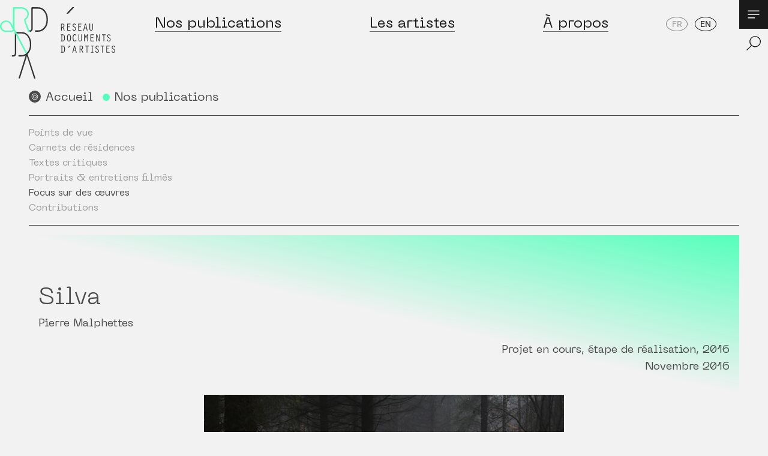

--- FILE ---
content_type: text/html; charset=UTF-8
request_url: https://reseau-dda.org/fr/publications/focus-sur-une-oeuvre/silva
body_size: 21113
content:







<!doctype html>
<html lang="fr">
<head>

    <!-- Matomo -->
    <script>
     var _paq = window._paq = window._paq || [];
     /* tracker methods like "setCustomDimension" should be called before "trackPageView" */
     _paq.push(['trackPageView']);
     _paq.push(['enableLinkTracking']);
     (function() {
       var u="https://analytics.reseau-dda.org/";
       _paq.push(['setTrackerUrl', u+'matomo.php']);
       _paq.push(['setSiteId', '1']);
       var d=document, g=d.createElement('script'), s=d.getElementsByTagName('script')[0];
       g.async=true; g.src=u+'matomo.js'; s.parentNode.insertBefore(g,s);
     })();
    </script>
    <!-- End Matomo Code -->

    <meta name="google-site-verification" content="QSUyeDO2w6aKCGU5OknZNZd0OMw6FrWOXz4EI-g7Qas" />

    <!-- Global site tag (gtag.js) - Google Analytics -->
    <script async src="https://www.googletagmanager.com/gtag/js?id=G-NSXZRYS702"></script>
    <script>
      window.dataLayer = window.dataLayer || [];
      function gtag(){dataLayer.push(arguments);}
      gtag('js', new Date());

      gtag('config', 'G-NSXZRYS702');
    </script>

    <meta charset="utf-8">
    <meta name="viewport" content="width=device-width,initial-scale=1.0">

    <title>Silva | R&eacute;seau documents d&#039;artistes</title>
    <meta name="description" content="&copy; Pierre Malphettes Silva&amp;nbsp;est un projet de film qui ambitionne de dresser le portrait subjectif d&amp;rsquo;un paysage gr&amp;acirc;ce &amp;agrave; la rencontre et &amp;agrave; l&amp;rsquo;agencement de trois regards port&amp;eacute;s sur la for&amp;ecirc;t : celui d&amp;rsquo;un chasseur &amp;agrave; [&hellip;]">
    <meta property="og:type" content="article">
    <meta property="og:title" content="Silva">
    <meta property="og:site_name" content="R&eacute;seau documents d&#039;artistes">
    <meta property="og:url" content="https://reseau-dda.org/fr/publications/focus-sur-une-oeuvre/silva">
    <meta property="og:locale" content="fr_FR">
    <meta property="og:description" content="&copy; Pierre Malphettes Silva&amp;nbsp;est un projet de film qui ambitionne de dresser le portrait subjectif d&amp;rsquo;un paysage gr&amp;acirc;ce &amp;agrave; la rencontre et &amp;agrave; l&amp;rsquo;agencement de trois regards port&amp;eacute;s sur la for&amp;ecirc;t : celui d&amp;rsquo;un chasseur &amp;agrave; [&hellip;]">
    <meta property="og:image" content="https://reseau-dda.org/media/pages/publications/focus-sur-une-oeuvre/silva/0636811da0-1608556369/3269485db3cadcbd65e27c9e211f93ad-l-1200x630-crop-1.jpg">
    <meta property="og:image:height" content="630">
    <meta property="og:image:width" content="1200">
    <meta property="og:image:type" content="image/jpeg">
    <meta name="twitter:card" content="summary">
    <meta name="twitter:title" content="Silva">
    <meta name="twitter:description" content="&copy; Pierre Malphettes Silva&amp;nbsp;est un projet de film qui ambitionne de dresser le portrait subjectif d&amp;rsquo;un paysage gr&amp;acirc;ce &amp;agrave; la rencontre et &amp;agrave; l&amp;rsquo;agencement de trois regards port&amp;eacute;s sur la for&amp;ecirc;t : celui d&amp;rsquo;un chasseur &amp;agrave; [&hellip;]">
    <meta name="twitter:image" content="https://reseau-dda.org/media/pages/publications/focus-sur-une-oeuvre/silva/0636811da0-1608556369/3269485db3cadcbd65e27c9e211f93ad-l-1200x630-crop-1.jpg">
    <meta name="twitter:image:height" content="630">
    <meta name="twitter:image:width" content="1200">
    <meta name="twitter:image:type" content="image/jpeg">
    <link rel="apple-touch-icon" sizes="180x180" href="https://reseau-dda.org/assets/images/icons/apple-touch-icon.png">
    <link rel="icon" type="image/png" sizes="32x32" href="https://reseau-dda.org/assets/images/icons/favicon-32x32.png">
    <link rel="icon" type="image/png" sizes="16x16" href="https://reseau-dda.org/assets/images/icons/favicon-16x16.png">
    <link rel="manifest" href="https://reseau-dda.org/assets/images/icons/site.webmanifest">
    <link rel="shortcut icon" href="https://reseau-dda.org/assets/images/icons/favicon.ico">
    <link rel="alternate" hreflang="en" href="https://reseau-dda.org/en/publications/multidisciplinary-projects/silva">
    <link rel="mask-icon" href="https://reseau-dda.org/assets/images/icons/safari-pinned-tab.svg" color="#5bbad5">
    <link rel="icon" name="msapplication-TileColor" content="#ffffff">
    <link rel="icon" name="msapplication-config" content="https://reseau-dda.org/assets/images/icons/browserconfig.xml">
    <link rel="icon" name="theme-color" content="#ffffff">
    <link rel="canonical" href="https://reseau-dda.org/fr/publications/focus-sur-une-oeuvre/silva">
    <script type="application/ld+json">
    {
        "@context": "http://schema.org",
        "@type": "BreadcrumbList",
        "itemListElement": [
            {
                "@type": "ListItem",
                "position": 1,
                "name": "R\u00e9seau documents d'artistes",
                "item": "https://reseau-dda.org/fr"
            },
            {
                "@type": "ListItem",
                "position": 2,
                "name": "Nos publications",
                "item": "https://reseau-dda.org/fr/publications"
            },
            {
                "@type": "ListItem",
                "position": 3,
                "name": "Focus sur des \u0153uvres",
                "item": "https://reseau-dda.org/fr/publications/focus-sur-une-oeuvre"
            },
            {
                "@type": "ListItem",
                "position": 4,
                "name": "Silva",
                "item": "https://reseau-dda.org/fr/publications/focus-sur-une-oeuvre/silva"
            }
        ]
    }
    </script>
    <script type="application/ld+json">
    {
        "@context": "http://schema.org",
        "@type": "Organization",
        "name": "R\u00e9seau documents d'artistes",
        "url": "https://reseau-dda.org/fr"
    }
    </script>

    <link rel="preload" href="https://reseau-dda.org/assets/fonts/NeueMachina-Light.woff2?v=1612427993" as="font" type="font/woff2" crossorigin="anonymous"> 
    <link rel="preload" href="https://reseau-dda.org/assets/fonts/NeueMachina-Regular.woff2?v=1612427993" as="font" type="font/woff2" crossorigin="anonymous"> 
    <link rel="preload" href="https://reseau-dda.org/assets/fonts/NeueMachina-Ultrabold.woff2?v=1612427993" as="font" type="font/woff2" crossorigin="anonymous"> 
    <link rel="preload" href="https://reseau-dda.org/assets/fonts/roboto-v20-latin-regular.woff2?v=1612427994" as="font" type="font/woff2" crossorigin="anonymous"> 

    <link href="https://reseau-dda.org/assets/styles.min.css?v=1711618862" rel="stylesheet">    <script defer src="https://reseau-dda.org/assets/index.js?v=1677745019"></script>    <script src="https://polyfill.io/v3/polyfill.min.js?features=IntersectionObserver%2CIntersectionObserverEntry%2CMap%2CPromise%2Cfetch%2CgetComputedStyle%2CArray.prototype.some%2CArray.prototype.map%2CArray.prototype.indexOf%2CArray.prototype.includes%2CArray.prototype.forEach%2CArray.prototype.find%2CArray.prototype.findIndex%2CArray.prototype.filter%2CArray.isArray%2CObject.assign%2CObject.keys"></script>
    <script defer src="https://reseau-dda.org/assets/libs/alpine/alpine.min.js?v=1612427995" type="module"></script>    <script defer nomodule src="https://reseau-dda.org/assets/libs/alpine/alpine-ie11.min.js?v=1612427995"></script>    
    <script src="https://reseau-dda.org/assets/libs/flickity/flickity.pkgd.min.js?v=1612427995"></script>    <script src="https://reseau-dda.org/assets/libs/flickity/flickity.pkgd.min.js?v=1612427995"></script>    <link href="https://reseau-dda.org/assets/libs/flickity/flickity.css?v=1612427995" rel="stylesheet">

            <script type="application/ld+json">
            {"@context":"http:\/\/schema.org","@type":"Article","name":{"value":"Silva"},"url":"https:\/\/reseau-dda.org\/fr\/publications\/focus-sur-une-oeuvre\/silva","publisher":{"@type":"Organization","name":{"value":"R\u00e9seau documents d'artistes"}},"datePublished":"1970-01-01T01:00:00+01:00","image":"https:\/\/reseau-dda.org\/media\/pages\/publications\/focus-sur-une-oeuvre\/silva\/0636811da0-1608556369\/3269485db3cadcbd65e27c9e211f93ad_l.jpg","headline":"\u00a9 Pierre Malphettes Silva&nbsp;est un projet de film qui ambitionne de dresser le portrait subjectif [\u2026]","author":{"@type":"Person","name":"Pierre Malphettes"}}        </script>
    
</head>


<body class="font-body text-base text-dark bg-light-grey">

    

<script>

  var logoIndex;
  var storedIndex = Number(localStorage.getItem("logoIndex"));
  window.logos = ["<svg xmlns=\"http:\/\/www.w3.org\/2000\/svg\" xmlns:xlink=\"http:\/\/www.w3.org\/1999\/xlink\" id=\"svg2062\" x=\"0\" y=\"0\" version=\"1.1\" viewBox=\"0 0 183.6 113.4\" xml:space=\"preserve\">\n  <defs\/>\n  <defs id=\"defs2066\">\n    <clipPath id=\"SVGID_2_\">\n      <use id=\"use1745\" width=\"100%\" height=\"100%\" x=\"0\" y=\"0\" overflow=\"visible\" xlink:href=\"#SVGID_1_\"\/>\n    <\/clipPath>\n    <defs id=\"defs1741\">\n      <path id=\"SVGID_1_\" d=\"M117.7.4c-.1-.2-.3-.3-.5-.3h-1.8c-.1 0-.3.1-.4.2l-8.8 9.3c-.1.1-.2.4-.1.5.1.2.3.3.5.3h1.8c.1 0 .3-.1.4-.2l8.8-9.3c.1-.1.2-.3.1-.5\"\/>\n    <\/defs>\n  <\/defs>\n  <path id=\"path1686\" fill=\"#333\" fill-opacity=\"1\" d=\"M64.5.09960937C64.2.09960937 63.899219.2 63.699219.5 62.699219.3 61.6.19921875 60.5.19921875H51c-.6 0-1.099609.5015625-1.099609 1.10156245V33.699219c0 3.1-1.300782 3.5-2.300782 3.5H46.46875v2.101562h1.332031c2 0 4.5-1.001172 4.5-5.701172V3.0996094c0-.4.299219-.6992188.699219-.6992188h7.800781c3.9 0 6.89961 1.3996094 9.09961 4.0996094 2.8 3.5 4.199218 7.300781 4.199218 11.300781v3.59961c0 4.8-1.7 8.80039-5 11.90039l-5.699218-16.90039c-.1-.2-.200391-.300782-.400391-.300782h-1c-.2 0-.300391.100782-.400391.300782L49.199219 54.5c0 .1.0016.300391.101562.400391.1.1.198828.199218.298828.199218L51 55c.2 0 .300391-.100781.400391-.300781L56.5 39h4.19922c2.7 0 5.20039-.699609 7.40039-2.099609l6 17.798828c.099999.2.20039.300781.40039.300781h1.300781c.1 0 .298828-.09922.298828-.199219.1-.1.09961-.30039.09961-.40039L71 39h3c4.4 0 8.199219-1.8 11.199219-5.5 2.9-3.4 4.300781-7.499219 4.300781-12.199219v-3.601562c.1-2.2-.300391-4.29961-.900391-6.09961C85.699609 3.9996094 80.8.09960937 74 .09960937zm3.900391 2.30078123h5.699218c3.9 0 6.89961 1.3996094 9.09961 4.0996094 2.8 3.5 4.201172 7.300781 4.201172 11.300781v3.59961c0 5.7-2.4 10.3-7 13.5-1.8 1.2-3.900782 1.90039-6.300782 1.90039h-3.90039l-.398438-1.101562c.7-.6 1.4-1.29961 2-2.09961 2.9-3.4 4.298828-7.499218 4.298828-12.199218v-3.59961c0-2.3-.3-4.401562-1-6.101562-1.6-4.3000002-3.899218-7.3988284-6.699218-9.2988284zm-6 18.1992184l4.798828 14.300782c-.1-.1-.198828-.000391-.298828.09961-1.8 1.2-3.900782 1.900391-6.300782 1.900391h-3.5z\"\/>\n  <path id=\"path1688\" fill=\"#333\" fill-opacity=\"1\" d=\"M97.2 26.1h3c1.1 0 2.5.9 2.5 2.9 0 1.4-.5 2.6-1.9 3.1l2.3 4.7-1 .5-2.5-5.1h-1.2v4.9h-1.1v-11zm1.1 5.1h1.6c1 0 1.6-.7 1.6-2.2 0-1.4-.7-1.9-1.8-1.9h-1.4z\"\/>\n  <path id=\"path1690\" fill=\"#333\" fill-opacity=\"1\" d=\"M107 26.1h5.4v1h-4.3v3.6h3.5v1h-3.5v4.4h4.3v1H107z\"\/>\n  <path id=\"path1692\" fill=\"#333\" fill-opacity=\"1\" d=\"M119.9 28.6c-.2-.8-.6-1.6-1.5-1.6-1 0-1.5.8-1.5 1.8 0 .9.2 1.2 1.9 2.2 1.4.8 2.3 1.5 2.3 3.2 0 1.7-.9 3.1-2.8 3.1-2 0-2.7-1.3-2.8-3l1.1-.1c.1 1.2.4 2.1 1.8 2.1 1 0 1.6-.6 1.6-2 0-1.5-.9-2-2.1-2.6-1.3-.7-2.1-1.3-2.1-2.9 0-1.5 1-2.8 2.6-2.8s2.3 1.1 2.6 2.5z\"\/>\n  <path id=\"path1694\" fill=\"#333\" fill-opacity=\"1\" d=\"M124.5 26.1h5.4v1h-4.3v3.6h3.5v1h-3.5v4.4h4.3v1h-5.4z\"\/>\n  <path id=\"path1696\" fill=\"#333\" fill-opacity=\"1\" d=\"M134.7 33.7l-.9 3.6-1.1-.3 2.8-10.9h1.3l2.8 10.9-1.1.3-.9-3.6zm1.5-6.2l-1.3 5.2h2.5z\"\/>\n  <path id=\"path1698\" fill=\"#333\" fill-opacity=\"1\" d=\"M143.6 26.1v8c0 1.1.2 2.1 1.6 2.1 1.4 0 1.6-1 1.6-2.1v-8h1.1v8.3c0 1.7-1.1 2.8-2.7 2.8-1.7 0-2.7-1.1-2.7-2.8V26h1.1z\"\/>\n  <path id=\"path1700\" fill=\"#333\" fill-opacity=\"1\" d=\"M97 44.2v-1h2.9c2.2 0 3.5 1 3.5 5.5 0 2.4-.1 5.5-3.5 5.5H97v-1h.9v-9zm2 9h.9c1.3 0 2.4-.3 2.4-4.5s-1.1-4.5-2.1-4.5H99z\"\/>\n  <path id=\"path1702\" fill=\"#333\" fill-opacity=\"1\" d=\"M113 48.7c0 1.4.1 5.7-3.1 5.7-3.1 0-3.1-4.2-3.1-5.7 0-1.8.1-5.6 3.1-5.6 3.1-.1 3.1 4.1 3.1 5.6zm-5 0c0 3 .3 4.6 1.9 4.6 1.9 0 1.9-2.7 1.9-4.6 0-2.1.1-4.6-1.9-4.6-1.9 0-1.9 3-1.9 4.6z\"\/>\n  <path id=\"path1704\" fill=\"#333\" fill-opacity=\"1\" d=\"M122 52.5c-.6 1-1.6 1.8-2.9 1.8-2.9 0-3.3-3.5-3.3-5.7s.4-5.7 3.3-5.7c1.3 0 2.1.7 2.7 1.8l-.9.6c-.3-.7-.9-1.3-1.8-1.3-2 0-2.1 3.2-2.1 4.6 0 1.4.1 4.6 2.1 4.6.9 0 1.5-.7 2-1.4z\"\/>\n  <path id=\"path1706\" fill=\"#333\" fill-opacity=\"1\" d=\"M126.1 43.2v8c0 1.1.2 2.1 1.6 2.1 1.4 0 1.6-1 1.6-2.1v-8h1.1v8.3c0 1.7-1.1 2.8-2.7 2.8-1.7 0-2.7-1.1-2.7-2.8v-8.4h1.1z\"\/>\n  <path id=\"path1708\" fill=\"#333\" fill-opacity=\"1\" d=\"M138.7 43.2h1.4l.3 11h-1.2L139 45l-1.9 5.5-1.9-5.5-.2 9.2h-1.2l.3-11h1.4l1.6 4.7z\"\/>\n  <path id=\"path1710\" fill=\"#333\" fill-opacity=\"1\" d=\"M144.2 43.2h5.4v1h-4.3v3.6h3.5v1h-3.5v4.4h4.3v1h-5.4z\"\/>\n  <path id=\"path1712\" fill=\"#333\" fill-opacity=\"1\" d=\"M153.3 43.2h1.4l3.3 9.3v-9.3h1.1v11h-1.4l-3.3-9.3v9.3h-1.1z\"\/>\n  <path id=\"path1714\" fill=\"#333\" fill-opacity=\"1\" d=\"M165 44.2h-2.4v-1h5.8v1h-2.3v10H165z\"\/>\n  <path id=\"path1716\" fill=\"#333\" fill-opacity=\"1\" d=\"M175 45.7c-.2-.8-.6-1.6-1.5-1.6-1 0-1.5.8-1.5 1.8 0 .9.2 1.2 1.9 2.2 1.4.8 2.3 1.5 2.3 3.2 0 1.7-.9 3.1-2.8 3.1s-2.7-1.3-2.8-3l1.1-.1c.1 1.2.4 2.1 1.8 2.1 1 0 1.6-.6 1.6-2 0-1.5-.9-1.9-2.1-2.6-1.3-.7-2.1-1.3-2.1-2.9 0-1.5 1-2.8 2.6-2.8s2.3 1.1 2.6 2.5z\"\/>\n  <path id=\"path1718\" fill=\"#333\" fill-opacity=\"1\" d=\"M97.1 62.2v-1h2.9c2.2 0 3.5 1 3.5 5.5 0 2.4-.1 5.5-3.5 5.5h-2.9v-1h.9v-9zm2 9h.9c1.3 0 2.4-.3 2.4-4.5s-1.1-4.5-2.1-4.5h-1.2z\"\/>\n  <path id=\"path1720\" fill=\"#333\" fill-opacity=\"1\" d=\"M111 61.2v.7c0 1.1-.8 2.1-1.8 2.7l-.4-.9c.6-.4.7-.9.7-1.5v-1z\"\/>\n  <path id=\"path1722\" fill=\"#333\" fill-opacity=\"1\" d=\"M117.3 68.8l-.9 3.6-1.1-.3 2.8-10.9h1.3l2.8 10.9-1.1.3-.9-3.6zm1.5-6.1l-1.3 5.2h2.5z\"\/>\n  <path id=\"path1724\" fill=\"#333\" fill-opacity=\"1\" d=\"M126.8 61.2h3c1.1 0 2.5.9 2.5 2.9 0 1.4-.5 2.6-1.9 3.1l2.3 4.7-1 .5-2.5-5.1H128v4.9h-1.1v-11zm1.1 5.1h1.6c1 0 1.6-.7 1.6-2.2 0-1.4-.7-1.9-1.8-1.9h-1.4z\"\/>\n  <path id=\"path1726\" fill=\"#333\" fill-opacity=\"1\" d=\"M138.1 62.2h-2.4v-1h5.8v1h-2.3v10h-1.1z\"\/>\n  <path id=\"path1728\" fill=\"#333\" fill-opacity=\"1\" d=\"M146.3 62.2h-1.5v-1h4.1v1h-1.5v9h1.5v1h-4.1v-1h1.5z\"\/>\n  <path id=\"path1730\" fill=\"#333\" fill-opacity=\"1\" d=\"M156.4 63.7c-.2-.8-.6-1.6-1.5-1.6-1 0-1.5.8-1.5 1.8 0 .9.2 1.2 1.9 2.2 1.4.8 2.3 1.5 2.3 3.2 0 1.7-.9 3.1-2.8 3.1-2 0-2.7-1.3-2.8-3l1.1-.1c.1 1.2.4 2.1 1.8 2.1 1 0 1.6-.6 1.6-2 0-1.5-.9-2-2.1-2.6-1.3-.7-2.1-1.3-2.1-2.9 0-1.5 1-2.8 2.6-2.8s2.3 1.1 2.6 2.5z\"\/>\n  <path id=\"path1732\" fill=\"#333\" fill-opacity=\"1\" d=\"M162.7 62.2h-2.4v-1h5.8v1h-2.3v10h-1.1z\"\/>\n  <path id=\"path1734\" fill=\"#333\" fill-opacity=\"1\" d=\"M169.4 61.2h5.4v1h-4.3v3.6h3.5v1h-3.5v4.4h4.3v1h-5.4z\"\/>\n  <path id=\"path1736\" fill=\"#333\" fill-opacity=\"1\" d=\"M182.3 63.7c-.2-.8-.6-1.6-1.5-1.6-1 0-1.5.8-1.5 1.8 0 .9.2 1.2 1.9 2.2 1.4.8 2.3 1.5 2.3 3.2 0 1.7-.9 3.1-2.8 3.1s-2.7-1.3-2.8-3l1.1-.1c.1 1.2.4 2.1 1.8 2.1 1 0 1.6-.6 1.6-2 0-1.5-.9-2-2.1-2.6-1.3-.7-2.1-1.3-2.1-2.9 0-1.5 1-2.8 2.6-2.8s2.3 1.1 2.6 2.5z\"\/>\n  <use id=\"use1743\" width=\"100%\" height=\"100%\" x=\"0\" y=\"0\" fill=\"#333\" fill-opacity=\"1\" fill-rule=\"evenodd\" clip-rule=\"evenodd\" overflow=\"visible\" xlink:href=\"#SVGID_1_\"\/>\n  <path id=\"SVGID_3_\" style=\"fill:#54ffbb;fill:currentColor;\" d=\"M42 24.6l-.7-2.1c-.4-1.1-.5-1.5-.5-1.7 0-.3.2-.7.7-1.2 3-2.8 4.6-5.7 4.6-8.7 0-3-1.2-5.6-3.5-7.7C40.3 1.1 37.5.1 34.4.1H21.1c-.3 0-.5.2-.5.5v29.6l-.9-1.5c-1.1-1.9-1.7-3.1-2-3.5-.9-1.3-1.9-2.3-3-2.9-2.1-1.2-4.5-1.5-7-1-2.6.6-4.5 1.9-5.9 3.8C.3 27.3-.1 29.7.4 32.3c.5 2.6 2 4.6 4.4 5.9 1.4.8 3 1.2 4.8 1.2h7.8c2 0 3.6-.6 4.5-1.8L41.2 74c.1.2.2.3.4.3h1.6c.3 0 .5-.2.5-.5 0-.1 0-.2-.1-.3L23 34.7V2.5h11.2c2.5 0 4.8.8 6.6 2.5 1.9 1.7 2.8 3.6 2.8 6s-1.3 4.7-3.8 7c-1.1 1-1.6 1.9-1.5 2.8.5 1.8.9 3.2 1.4 4.5l5 13.8c.1.2.2.3.5.3h1.6c.2 0 .3-.1.4-.2.1-.1.1-.3.1-.4L42 24.6zM20.5 35.2c-.1.6-.3 1-.5 1.3-.4.5-1.3.7-2.6.7h-3.1c-4.7 0-5.9-.1-6.2-.2-.8 0-1.5-.3-2.1-.6-1.7-1-2.8-2.4-3.3-4.4-.5-2-.2-3.7.8-5.2 1.1-1.6 2.6-2.7 4.5-3.2.7-.2 1.4-.3 2-.3 1.2 0 2.3.3 3.4.9.9.5 1.8 1.4 2.6 2.7.1.1.5.8 1.9 3.5l2.6 4.8z\"\/>\n<\/svg>\n","<svg xmlns=\"http:\/\/www.w3.org\/2000\/svg\" xmlns:xlink=\"http:\/\/www.w3.org\/1999\/xlink\" version=\"1.1\" id=\"logo-rdda-a-propos\" x=\"0\" y=\"0\" viewBox=\"0 0 183.6 113.4\" xml:space=\"preserve\">\n  <defs id=\"defs2155\">\n    <clipPath id=\"SVGID_2_\">\n      <use xlink:href=\"#SVGID_1_\" id=\"use2077\" overflow=\"visible\"\/>\n    <\/clipPath>\n    <clipPath id=\"SVGID_4_\">\n      <use xlink:href=\"#SVGID_3_\" id=\"use2141\" x=\"0\" y=\"0\" width=\"100%\" height=\"100%\" overflow=\"visible\"\/>\n    <\/clipPath>\n    <defs id=\"defs2073\">\n      <path id=\"SVGID_1_\" d=\"M41.9 24.6l-.7-2.1c-.4-1.1-.5-1.5-.5-1.7 0-.3.2-.7.7-1.2 3-2.8 4.6-5.7 4.6-8.7 0-3-1.2-5.6-3.5-7.7C40.2 1.1 37.4.1 34.3.1H21.1c-.3 0-.5.2-.5.5v29.6l-.9-1.5c-1.1-1.9-1.7-3.1-2-3.5-.9-1.3-1.9-2.3-3-2.9-2.1-1.2-4.5-1.5-7-1-2.6.6-4.5 1.9-5.9 3.8C.3 27.3-.1 29.7.4 32.3c.5 2.6 2 4.6 4.4 5.9 1.4.8 3 1.2 4.8 1.2h7.8c2 0 3.6-.6 4.5-1.8l19.3 36.2c.1.2.2.3.4.3h1.6c.3 0 .5-.2.5-.5 0-.1 0-.2-.1-.3L22.9 34.6V2.4h11.2c2.5 0 4.8.8 6.6 2.5 1.9 1.7 2.8 3.6 2.8 6s-1.3 4.7-3.8 7c-1.1 1-1.6 1.9-1.5 2.8.5 1.8.9 3.2 1.4 4.5l5 13.8c.1.2.2.3.5.3h1.6c.2 0 .3-.1.4-.2.1-.1.1-.3.1-.4l-5.3-14.1zM20.5 35.2c-.1.6-.3 1-.5 1.3-.4.5-1.3.7-2.6.7h-3.1c-4.7 0-5.9-.1-6.2-.2-.8-.1-1.5-.4-2.1-.7-1.7-1-2.8-2.4-3.3-4.4-.5-2-.2-3.7.8-5.2C4.6 25.1 6.1 24 8 23.5c.7-.2 1.4-.3 2-.3 1.2 0 2.3.3 3.4.9.9.5 1.8 1.4 2.6 2.7.1.1.5.8 1.9 3.5l2.6 4.9z\"\/>\n    <\/defs>\n    <defs id=\"defs2137\">\n      <path id=\"SVGID_3_\" d=\"M117.7.3c-.1-.2-.3-.3-.5-.3h-1.8c-.1 0-.3.1-.4.2l-8.8 9.3c-.1.1-.2.4-.1.5.1.2.3.3.5.3h1.8c.1 0 .3-.1.4-.2l8.8-9.3c.2-.1.2-.3.1-.5\"\/>\n    <\/defs>\n  <\/defs>\n  <style type=\"text\/css\" id=\"style2070\">\n  <\/style>\n  <path d=\"M84.8 42.4c-3-3.6-6.8-5.5-11.2-5.5h-3.4l-.4-1.1c.7-.6 1.4-1.3 2-2.1 2.9-3.4 4.3-7.5 4.3-12.2v-3.6c0-2.3-.3-4.4-1-6.1C72.3 4 67.4.1 60.6.1h-9.5c-.6 0-1.1.5-1.1 1.1v32.1c0 3.1-1.3 3.5-2.3 3.5h-1.3l.7 1.9v.4h.7c2 0 4.5-1 4.5-5.7V3.1c0-.4.3-.7.7-.7h7.8c3.9 0 6.9 1.4 9.1 4.1 2.8 3.5 4.2 7.3 4.2 11.3v3.6c0 4.8-1.7 8.8-5 11.9l-5.7-16.9c-.1-.2-.2-.3-.4-.3h-1c-.2 0-.3.1-.4.3L49.2 54.5c0 .1 0 .3.1.4.1.1.2.2.3.2L51 55c.2 0 .3-.1.4-.3L56.5 39H60.8c1 0 2.3.4 2.3 3.5v32.1c0 .6.5 1.1 1.1 1.1h9.5c6.8 0 11.7-3.9 14.5-11.5.7-1.8 1-3.9 1-6.1v-3.6c-.1-4.6-1.5-8.7-4.4-12.1zm-24.2-5.5h-3.5l5.3-16.3 4.8 14.3c-.1.1-.2.1-.3.2-1.7 1.1-3.9 1.8-6.3 1.8zm26.3 21.3c0 4-1.4 7.8-4.2 11.3-2.2 2.7-5.2 4.1-9.1 4.1h-7.8c-.4 0-.7-.3-.7-.7V42.6c0-1.8-.4-3.1-.9-3.9 1.3-.3 2.5-.9 3.7-1.6l6 17.8c.1.2.2.3.4.3h1.3c.1 0 .3-.1.3-.2.1-.1.1-.3.1-.4l-5.2-15.4h2.7c2.4 0 4.5.6 6.3 1.9 4.6 3.3 7 7.8 7 13.5v3.6z\" id=\"path2082\" fill=\"#333\" fill-opacity=\"1\" fill-rule=\"evenodd\" clip-rule=\"evenodd\"\/>\n  <path d=\"M97.2 25.9h3c1.1 0 2.5.9 2.5 2.9 0 1.4-.5 2.6-1.9 3.1l2.3 4.7-1 .5-2.6-5.1h-1.2v4.9h-1.1zm1.1 5.1h1.6c1 0 1.6-.7 1.6-2.2 0-1.4-.7-1.9-1.8-1.9h-1.4z\" id=\"path2084\" fill=\"#333\" fill-opacity=\"1\"\/>\n  <path d=\"M107 25.9h5.4v1h-4.3v3.6h3.5v1h-3.5v4.4h4.3v1H107z\" id=\"path2086\" fill=\"#333\" fill-opacity=\"1\"\/>\n  <path d=\"M120 28.4c-.2-.8-.6-1.6-1.5-1.6-1 0-1.5.8-1.5 1.8 0 .9.2 1.2 1.9 2.2 1.4.8 2.3 1.5 2.3 3.2 0 1.7-.9 3.1-2.8 3.1-2 0-2.7-1.3-2.8-3l1.1-.1c.1 1.2.4 2.1 1.8 2.1 1 0 1.6-.6 1.6-2 0-1.5-.9-2-2.1-2.6-1.3-.7-2.1-1.3-2.1-2.9 0-1.5 1-2.8 2.6-2.8s2.3 1.1 2.6 2.5z\" id=\"path2088\" fill=\"#333\" fill-opacity=\"1\"\/>\n  <path d=\"M124.6 25.9h5.4v1h-4.3v3.6h3.5v1h-3.5v4.4h4.3v1h-5.4z\" id=\"path2090\" fill=\"#333\" fill-opacity=\"1\"\/>\n  <path d=\"M134.8 33.5l-.9 3.6-1.1-.3 2.8-10.9h1.3l2.8 10.9-1.1.3-.9-3.6zm1.5-6.1l-1.3 5.2h2.5z\" id=\"path2092\" fill=\"#333\" fill-opacity=\"1\"\/>\n  <path d=\"M143.7 25.9v8c0 1.1.2 2.1 1.6 2.1 1.4 0 1.6-1 1.6-2.1v-8h1.1v8.3c0 1.7-1.1 2.8-2.7 2.8-1.7 0-2.7-1.1-2.7-2.8v-8.4h1.1z\" id=\"path2094\" fill=\"#333\" fill-opacity=\"1\"\/>\n  <path d=\"M97.1 44v-1h2.9c2.2 0 3.5 1 3.5 5.5 0 2.4-.1 5.5-3.5 5.5h-2.9v-1h.9v-9zm2 9h.9c1.3 0 2.4-.3 2.4-4.5s-1.1-4.5-2.1-4.5h-1.2z\" id=\"path2096\" fill=\"#333\" fill-opacity=\"1\"\/>\n  <path d=\"M113 48.5c0 1.4.1 5.7-3.1 5.7-3.1 0-3.1-4.2-3.1-5.7 0-1.8.1-5.6 3.1-5.6 3.2-.1 3.1 4.1 3.1 5.6zm-4.9 0c0 3 .3 4.6 1.9 4.6 1.9 0 1.9-2.7 1.9-4.6 0-2.1.1-4.6-1.9-4.6s-1.9 3-1.9 4.6z\" id=\"path2098\" fill=\"#333\" fill-opacity=\"1\"\/>\n  <path d=\"M122.1 52.4c-.6 1-1.6 1.8-2.9 1.8-2.9 0-3.3-3.5-3.3-5.7s.4-5.7 3.3-5.7c1.3 0 2.1.7 2.7 1.8l-.9.6c-.3-.7-.9-1.3-1.8-1.3-2 0-2.1 3.2-2.1 4.6 0 1.4.1 4.6 2.1 4.6.9 0 1.5-.7 2-1.4z\" id=\"path2100\" fill=\"#333\" fill-opacity=\"1\"\/>\n  <path d=\"M126.2 43v8c0 1.1.2 2.1 1.6 2.1 1.4 0 1.6-1 1.6-2.1v-8h1.1v8.3c0 1.7-1.1 2.8-2.7 2.8-1.7 0-2.7-1.1-2.7-2.8V43z\" id=\"path2102\" fill=\"#333\" fill-opacity=\"1\"\/>\n  <path d=\"M138.8 43h1.4l.3 11h-1.2l-.2-9.2-1.9 5.5-1.9-5.5-.2 9.2h-1.2l.3-11h1.4l1.6 4.7z\" id=\"path2104\" fill=\"#333\" fill-opacity=\"1\"\/>\n  <path d=\"M144.3 43h5.4v1h-4.3v3.6h3.5v1h-3.5V53h4.3v1h-5.4z\" id=\"path2106\" fill=\"#333\" fill-opacity=\"1\"\/>\n  <path d=\"M153.4 43h1.4l3.3 9.3V43h1.1v11h-1.4l-3.3-9.3V54h-1.1z\" id=\"path2108\" fill=\"#333\" fill-opacity=\"1\"\/>\n  <path d=\"M165 44h-2.4v-1h5.8v1h-2.3v10H165z\" id=\"path2110\" fill=\"#333\" fill-opacity=\"1\"\/>\n  <path d=\"M175 45.5c-.2-.8-.6-1.6-1.5-1.6-1 0-1.5.8-1.5 1.8 0 .9.2 1.2 1.9 2.2 1.4.8 2.3 1.5 2.3 3.2 0 1.7-.9 3.1-2.8 3.1s-2.7-1.3-2.8-3l1.1-.1c.1 1.2.4 2.1 1.8 2.1 1 0 1.6-.6 1.6-2 0-1.5-.9-1.9-2.1-2.6-1.3-.7-2.1-1.3-2.1-2.9 0-1.5 1-2.8 2.6-2.8s2.3 1.1 2.6 2.5z\" id=\"path2112\" fill=\"#333\" fill-opacity=\"1\"\/>\n  <path d=\"M97.2 62v-1h2.9c2.2 0 3.5 1 3.5 5.5 0 2.4-.1 5.5-3.5 5.5h-2.9v-1h.9v-9zm2 9.1h.9c1.3 0 2.4-.3 2.4-4.5s-1.1-4.5-2.1-4.5h-1.2z\" id=\"path2114\" fill=\"#333\" fill-opacity=\"1\"\/>\n  <path d=\"M111 61v.7c0 1.1-.8 2.1-1.8 2.7l-.4-.9c.6-.4.7-.9.7-1.5v-1z\" id=\"path2116\" fill=\"#333\" fill-opacity=\"1\"\/>\n  <path d=\"M117.4 68.6l-.9 3.6-1.1-.3 2.8-10.9h1.3l2.8 10.9-1.1.3-.9-3.6zm1.5-6.1l-1.3 5.2h2.5z\" id=\"path2118\" fill=\"#333\" fill-opacity=\"1\"\/>\n  <path d=\"M126.8 61h3c1.1 0 2.5.9 2.5 2.9 0 1.4-.5 2.6-1.9 3.1l2.3 4.7-1 .5-2.5-5.1H128V72h-1.1V61zm1.1 5.2h1.6c1 0 1.6-.7 1.6-2.2 0-1.4-.7-1.9-1.8-1.9h-1.4z\" id=\"path2120\" fill=\"#333\" fill-opacity=\"1\"\/>\n  <path d=\"M138.2 62h-2.4v-1h5.8v1h-2.3v10h-1.1z\" id=\"path2122\" fill=\"#333\" fill-opacity=\"1\"\/>\n  <path d=\"M146.4 62h-1.5v-1h4.1v1h-1.5v9h1.5v1h-4.1v-1h1.5z\" id=\"path2124\" fill=\"#333\" fill-opacity=\"1\"\/>\n  <path d=\"M156.4 63.5c-.2-.8-.6-1.6-1.5-1.6-1 0-1.5.8-1.5 1.8 0 .9.2 1.2 1.9 2.2 1.4.8 2.3 1.5 2.3 3.2 0 1.7-.9 3.1-2.8 3.1-2 0-2.7-1.3-2.8-3l1.1-.1c.1 1.2.4 2.1 1.8 2.1 1 0 1.6-.6 1.6-2 0-1.5-.9-2-2.1-2.6-1.3-.7-2.1-1.3-2.1-2.9 0-1.5 1-2.8 2.6-2.8s2.3 1.1 2.6 2.5z\" id=\"path2126\" fill=\"#333\" fill-opacity=\"1\"\/>\n  <path d=\"M162.7 62h-2.4v-1h5.8v1h-2.3v10h-1.1z\" id=\"path2128\" fill=\"#333\" fill-opacity=\"1\"\/>\n  <path d=\"M169.4 61h5.4v1h-4.3v3.6h3.5v1h-3.5V71h4.3v1h-5.4z\" id=\"path2130\" fill=\"#333\" fill-opacity=\"1\"\/>\n  <path d=\"M182.4 63.5c-.2-.8-.6-1.6-1.5-1.6-1 0-1.5.8-1.5 1.8 0 .9.2 1.2 1.9 2.2 1.4.8 2.3 1.5 2.3 3.2 0 1.7-.9 3.1-2.8 3.1s-2.7-1.3-2.8-3l1.1-.1c.1 1.2.4 2.1 1.8 2.1 1 0 1.6-.6 1.6-2 0-1.5-.9-2-2.1-2.6-1.3-.7-2.1-1.3-2.1-2.9 0-1.5 1-2.8 2.6-2.8s2.3 1.1 2.6 2.5z\" id=\"path2132\" fill=\"#333\" fill-opacity=\"1\"\/>\n  <use xlink:href=\"#SVGID_3_\" id=\"use2139\" x=\"0\" y=\"0\" width=\"100%\" height=\"100%\" clip-rule=\"evenodd\" overflow=\"visible\" style=\"fill:#333;\" fill-opacity=\"1\" fill-rule=\"evenodd\"\/>\n  <use xlink:href=\"#SVGID_1_\" id=\"use2075\" x=\"0\" y=\"0\" width=\"100%\" height=\"100%\" clip-rule=\"evenodd\" overflow=\"visible\" style=\"fill:#54ffbb;fill:currentColor;\" fill-rule=\"evenodd\"\/>\n<\/svg>\n","<svg xmlns=\"http:\/\/www.w3.org\/2000\/svg\" xmlns:xlink=\"http:\/\/www.w3.org\/1999\/xlink\" id=\"svg2923\" x=\"0\" y=\"0\" version=\"1.1\" viewBox=\"0 0 183.6 113.4\" xml:space=\"preserve\">\n  <defs\/>\n  <defs id=\"defs2927\">\n    <clipPath id=\"SVGID_22_\">\n      <use id=\"use2849\" overflow=\"visible\" xlink:href=\"#SVGID_21_\"\/>\n    <\/clipPath>\n    <clipPath id=\"SVGID_24_\">\n      <use id=\"use2911\" width=\"100%\" height=\"100%\" x=\"0\" y=\"0\" overflow=\"visible\" xlink:href=\"#SVGID_23_\"\/>\n    <\/clipPath>\n    <defs id=\"defs2845\">\n      <path id=\"SVGID_21_\" d=\"M41.9 24.6l-.7-2.1c-.4-1.1-.5-1.5-.5-1.7 0-.3.2-.7.7-1.2 3-2.8 4.6-5.7 4.6-8.7 0-3-1.2-5.6-3.5-7.7C40.2 1.1 37.4.1 34.3.1H21.1c-.3 0-.5.2-.5.5v29.6l-.9-1.5c-1.1-1.9-1.7-3.1-2-3.5-.9-1.3-1.9-2.3-3-2.9-2.1-1.2-4.5-1.5-7-1-2.6.6-4.5 1.9-5.9 3.8C.3 27.3-.1 29.7.4 32.3c.5 2.6 2 4.6 4.4 5.9 1.4.8 3 1.2 4.8 1.2h7.8c2 0 3.6-.6 4.5-1.8l19.3 36.2.6-.5c.4-.3.9-.8.9-.8l.4-.3-20-37.7V2.4h11.2c2.5 0 4.8.8 6.6 2.5 1.9 1.7 2.8 3.6 2.8 6s-1.3 4.7-3.8 7c-1.1 1-1.6 1.9-1.5 2.8.5 1.8.9 3.2 1.4 4.5l5 13.8c.1.2.2.3.5.3h1.6c.2 0 .3-.1.4-.2.1-.1.1-.3.1-.4l-5.5-14.1zM20.5 35.2c-.1.6-.3 1-.5 1.3-.4.5-1.3.7-2.6.7h-3.1c-4.7 0-5.9-.1-6.2-.2-.8-.1-1.5-.4-2.1-.7-1.7-1-2.8-2.4-3.3-4.4-.5-2-.2-3.7.8-5.2C4.6 25.1 6.1 24 8 23.5c.7-.2 1.4-.3 2-.3 1.2 0 2.3.3 3.4.9.9.5 1.8 1.4 2.6 2.7.1.1.5.8 1.9 3.5l2.6 4.9z\"\/>\n    <\/defs>\n    <defs id=\"defs2907\">\n      <path id=\"SVGID_23_\" d=\"M117.7.4c-.1-.2-.3-.3-.5-.3h-1.8c-.1 0-.3.1-.4.2l-8.8 9.3c-.1.1-.2.4-.1.5.1.2.3.3.5.3h1.8c.1 0 .3-.1.4-.2l8.8-9.3c.1-.1.2-.3.1-.5\"\/>\n    <\/defs>\n  <\/defs>\n  <g id=\"logo-rdda-artistes\">\n    <path id=\"path2822\" fill=\"#333\" fill-opacity=\"1\" fill-rule=\"evenodd\" d=\"M56.5 112.7L43.9 74.5c.5-.5 1-1 1.5-1.6 2.9-3.4 4.3-7.5 4.3-12.2v-3.6c0-2.3-.3-4.4-1-6.1-2.9-7.7-7.8-11.5-14.5-11.5h-9.5c-.6 0-1.1.5-1.1 1.1v32.1c0 3.1-1.3 3.5-2.3 3.5h-1.5c-.6 0-1.1.5-1.1 1.1 0 .6.5 1.1 1.1 1.1h1.5c2 0 4.5-1 4.5-5.7V42.4c0-.4.3-.7.7-.7h7.8c3.9 0 6.9 1.4 9.1 4.1 2.8 3.5 4.2 7.3 4.2 11.3v3.6c0 5.7-2.4 10.3-7 13.5-1.8 1.2-3.9 1.9-6.3 1.9h-4.1c-.6 0-1.1.5-1.1 1.1 0 .6.5 1.1 1.1 1.1h4.1c2.4 0 4.6-.6 6.6-1.6l-11.3 35.9c0 .1 0 .3.1.4.1.1.2.2.3.2l1.4-.1c.2 0 .3-.1.4-.3l11.1-35.1L54.3 113c.1.2.2.3.4.3H56c.1 0 .3-.1.3-.2.2-.1.2-.2.2-.4z\" clip-rule=\"evenodd\"\/>\n    <use id=\"use2827\" width=\"100%\" height=\"100%\" x=\"0\" y=\"0\" fill=\"#333\" fill-opacity=\"1\" fill-rule=\"evenodd\" clip-rule=\"evenodd\" overflow=\"visible\" xlink:href=\"#SVGID_19_\"\/>\n    <path id=\"path2854\" fill=\"#333\" fill-opacity=\"1\" d=\"M97.2 26.1h3c1.1 0 2.5.9 2.5 2.9 0 1.4-.5 2.6-1.9 3.1l2.3 4.7-1 .5-2.5-5.1h-1.2v4.9h-1.1v-11zm1.1 5.1h1.6c1 0 1.6-.7 1.6-2.2 0-1.4-.7-1.9-1.8-1.9h-1.4z\"\/>\n    <path id=\"path2856\" fill=\"#333\" fill-opacity=\"1\" d=\"M107 26.1h5.4v1h-4.3v3.6h3.5v1h-3.5v4.4h4.3v1H107z\"\/>\n    <path id=\"path2858\" fill=\"#333\" fill-opacity=\"1\" d=\"M119.9 28.6c-.2-.8-.6-1.6-1.5-1.6-1 0-1.5.8-1.5 1.8 0 .9.2 1.2 1.9 2.2 1.4.8 2.3 1.5 2.3 3.2 0 1.7-.9 3.1-2.8 3.1-2 0-2.7-1.3-2.8-3l1.1-.1c.1 1.2.4 2.1 1.8 2.1 1 0 1.6-.6 1.6-2 0-1.5-.9-2-2.1-2.6-1.3-.7-2.1-1.3-2.1-2.9 0-1.5 1-2.8 2.6-2.8s2.3 1.1 2.6 2.5z\"\/>\n    <path id=\"path2860\" fill=\"#333\" fill-opacity=\"1\" d=\"M124.5 26.1h5.4v1h-4.3v3.6h3.5v1h-3.5v4.4h4.3v1h-5.4z\"\/>\n    <path id=\"path2862\" fill=\"#333\" fill-opacity=\"1\" d=\"M134.7 33.7l-.9 3.6-1.1-.3 2.8-10.9h1.3l2.8 10.9-1.1.3-.9-3.6zm1.5-6.2l-1.3 5.2h2.5z\"\/>\n    <path id=\"path2864\" fill=\"#333\" fill-opacity=\"1\" d=\"M143.6 26.1v8c0 1.1.2 2.1 1.6 2.1 1.4 0 1.6-1 1.6-2.1v-8h1.1v8.3c0 1.7-1.1 2.8-2.7 2.8-1.7 0-2.7-1.1-2.7-2.8V26h1.1z\"\/>\n    <path id=\"path2866\" fill=\"#333\" fill-opacity=\"1\" d=\"M97 44.2v-1h2.9c2.2 0 3.5 1 3.5 5.5 0 2.4-.1 5.5-3.5 5.5H97v-1h.9v-9zm2 9h.9c1.3 0 2.4-.3 2.4-4.5s-1.1-4.5-2.1-4.5H99z\"\/>\n    <path id=\"path2868\" fill=\"#333\" fill-opacity=\"1\" d=\"M113 48.7c0 1.4.1 5.7-3.1 5.7-3.1 0-3.1-4.2-3.1-5.7 0-1.8.1-5.6 3.1-5.6 3.1-.1 3.1 4.1 3.1 5.6zm-5 0c0 3 .3 4.6 1.9 4.6 1.9 0 1.9-2.7 1.9-4.6 0-2.1.1-4.6-1.9-4.6-1.9 0-1.9 3-1.9 4.6z\"\/>\n    <path id=\"path2870\" fill=\"#333\" fill-opacity=\"1\" d=\"M122 52.5c-.6 1-1.6 1.8-2.9 1.8-2.9 0-3.3-3.5-3.3-5.7s.4-5.7 3.3-5.7c1.3 0 2.1.7 2.7 1.8l-.9.6c-.3-.7-.9-1.3-1.8-1.3-2 0-2.1 3.2-2.1 4.6 0 1.4.1 4.6 2.1 4.6.9 0 1.5-.7 2-1.4z\"\/>\n    <path id=\"path2872\" fill=\"#333\" fill-opacity=\"1\" d=\"M126.1 43.2v8c0 1.1.2 2.1 1.6 2.1 1.4 0 1.6-1 1.6-2.1v-8h1.1v8.3c0 1.7-1.1 2.8-2.7 2.8-1.7 0-2.7-1.1-2.7-2.8v-8.4h1.1z\"\/>\n    <path id=\"path2874\" fill=\"#333\" fill-opacity=\"1\" d=\"M138.7 43.2h1.4l.3 11h-1.2L139 45l-1.9 5.5-1.9-5.5-.2 9.2h-1.2l.3-11h1.4l1.6 4.7z\"\/>\n    <path id=\"path2876\" fill=\"#333\" fill-opacity=\"1\" d=\"M144.2 43.2h5.4v1h-4.3v3.6h3.5v1h-3.5v4.4h4.3v1h-5.4z\"\/>\n    <path id=\"path2878\" fill=\"#333\" fill-opacity=\"1\" d=\"M153.3 43.2h1.4l3.3 9.3v-9.3h1.1v11h-1.4l-3.3-9.3v9.3h-1.1z\"\/>\n    <path id=\"path2880\" fill=\"#333\" fill-opacity=\"1\" d=\"M165 44.2h-2.4v-1h5.8v1h-2.3v10H165z\"\/>\n    <path id=\"path2882\" fill=\"#333\" fill-opacity=\"1\" d=\"M175 45.7c-.2-.8-.6-1.6-1.5-1.6-1 0-1.5.8-1.5 1.8 0 .9.2 1.2 1.9 2.2 1.4.8 2.3 1.5 2.3 3.2 0 1.7-.9 3.1-2.8 3.1s-2.7-1.3-2.8-3l1.1-.1c.1 1.2.4 2.1 1.8 2.1 1 0 1.6-.6 1.6-2 0-1.5-.9-1.9-2.1-2.6-1.3-.7-2.1-1.3-2.1-2.9 0-1.5 1-2.8 2.6-2.8s2.3 1.1 2.6 2.5z\"\/>\n    <path id=\"path2884\" fill=\"#333\" fill-opacity=\"1\" d=\"M97.1 62.2v-1h2.9c2.2 0 3.5 1 3.5 5.5 0 2.4-.1 5.5-3.5 5.5h-2.9v-1h.9v-9zm2 9h.9c1.3 0 2.4-.3 2.4-4.5s-1.1-4.5-2.1-4.5h-1.2z\"\/>\n    <path id=\"path2886\" fill=\"#333\" fill-opacity=\"1\" d=\"M111 61.2v.7c0 1.1-.8 2.1-1.8 2.7l-.4-.9c.6-.4.7-.9.7-1.5v-1z\"\/>\n    <path id=\"path2888\" fill=\"#333\" fill-opacity=\"1\" d=\"M117.3 68.8l-.9 3.6-1.1-.3 2.8-10.9h1.3l2.8 10.9-1.1.3-.9-3.6zm1.5-6.1l-1.3 5.2h2.5z\"\/>\n    <path id=\"path2890\" fill=\"#333\" fill-opacity=\"1\" d=\"M126.8 61.2h3c1.1 0 2.5.9 2.5 2.9 0 1.4-.5 2.6-1.9 3.1l2.3 4.7-1 .5-2.5-5.1H128v4.9h-1.1v-11zm1.1 5.1h1.6c1 0 1.6-.7 1.6-2.2 0-1.4-.7-1.9-1.8-1.9h-1.4z\"\/>\n    <path id=\"path2892\" fill=\"#333\" fill-opacity=\"1\" d=\"M138.1 62.2h-2.4v-1h5.8v1h-2.3v10h-1.1z\"\/>\n    <path id=\"path2894\" fill=\"#333\" fill-opacity=\"1\" d=\"M146.3 62.2h-1.5v-1h4.1v1h-1.5v9h1.5v1h-4.1v-1h1.5z\"\/>\n    <path id=\"path2896\" fill=\"#333\" fill-opacity=\"1\" d=\"M156.4 63.7c-.2-.8-.6-1.6-1.5-1.6-1 0-1.5.8-1.5 1.8 0 .9.2 1.2 1.9 2.2 1.4.8 2.3 1.5 2.3 3.2 0 1.7-.9 3.1-2.8 3.1-2 0-2.7-1.3-2.8-3l1.1-.1c.1 1.2.4 2.1 1.8 2.1 1 0 1.6-.6 1.6-2 0-1.5-.9-2-2.1-2.6-1.3-.7-2.1-1.3-2.1-2.9 0-1.5 1-2.8 2.6-2.8s2.3 1.1 2.6 2.5z\"\/>\n    <path id=\"path2898\" fill=\"#333\" fill-opacity=\"1\" d=\"M162.7 62.2h-2.4v-1h5.8v1h-2.3v10h-1.1z\"\/>\n    <path id=\"path2900\" fill=\"#333\" fill-opacity=\"1\" d=\"M169.4 61.2h5.4v1h-4.3v3.6h3.5v1h-3.5v4.4h4.3v1h-5.4z\"\/>\n    <path id=\"path2902\" fill=\"#333\" fill-opacity=\"1\" d=\"M182.3 63.7c-.2-.8-.6-1.6-1.5-1.6-1 0-1.5.8-1.5 1.8 0 .9.2 1.2 1.9 2.2 1.4.8 2.3 1.5 2.3 3.2 0 1.7-.9 3.1-2.8 3.1s-2.7-1.3-2.8-3l1.1-.1c.1 1.2.4 2.1 1.8 2.1 1 0 1.6-.6 1.6-2 0-1.5-.9-2-2.1-2.6-1.3-.7-2.1-1.3-2.1-2.9 0-1.5 1-2.8 2.6-2.8s2.3 1.1 2.6 2.5z\"\/>\n    <use id=\"use2909\" width=\"100%\" height=\"100%\" x=\"0\" y=\"0\" fill=\"#333\" fill-opacity=\"1\" fill-rule=\"evenodd\" clip-rule=\"evenodd\" overflow=\"visible\" xlink:href=\"#SVGID_23_\"\/>\n    <g id=\"g2832\">\n      <defs id=\"defs2825\">\n        <path id=\"SVGID_19_\" d=\"M75.1 11.7C72.3 4 67.4.1 60.6.1h-9.5c-.6 0-1.1.5-1.1 1.1v32.1c0 3.1-1.3 3.5-2.3 3.5h-1.3l.7 1.9c0 .2-.1.3-.1.3h.7c2 0 4.5-1 4.5-5.7V3.1c0-.4.3-.7.7-.7h7.8c3.9 0 6.9 1.4 9.1 4.1C72.6 10 74 13.8 74 17.8v3.6c0 5.7-2.4 10.3-7 13.5-1.8 1.2-3.9 1.9-6.3 1.9h-4.1c-.6 0-1.1.5-1.1 1.1 0 .6.5 1.1 1.1 1.1h4.1c4.4 0 8.2-1.8 11.2-5.5 2.9-3.4 4.3-7.5 4.3-12.2v-3.6c-.1-2.2-.4-4.2-1.1-6\"\/>\n      <\/defs>\n      <clipPath id=\"SVGID_20_\">\n        <use id=\"use2829\" width=\"100%\" height=\"100%\" x=\"0\" y=\"0\" overflow=\"visible\" xlink:href=\"#SVGID_19_\"\/>\n      <\/clipPath>\n    <\/g>\n    <use id=\"use2847\" width=\"100%\" height=\"100%\" x=\"0\" y=\"0\" fill=\"currentColor\" fill-rule=\"evenodd\" clip-rule=\"evenodd\" overflow=\"visible\" xlink:href=\"#SVGID_21_\"\/>\n  <\/g>\n<\/svg>\n","<svg xmlns=\"http:\/\/www.w3.org\/2000\/svg\" xmlns:xlink=\"http:\/\/www.w3.org\/1999\/xlink\" viewBox=\"0 0 183.6 113.4\">\n  <defs\/>\n  <path fill=\"#333\" d=\"M117.7.4c-.1-.2-.3-.3-.5-.3h-1.8c-.1 0-.3.1-.4.2l-8.8 9.3c-.1.1-.2.4-.1.5.1.2.3.3.5.3h1.8c.1 0 .3-.1.4-.2l8.8-9.3c.1-.1.2-.3.1-.5\" style=\"fill-opacity:1\"\/>\n  <path fill=\"#333\" fill-rule=\"evenodd\" d=\"M71.9 33.7c2.9-3.4 4.3-7.5 4.3-12.2v-3.6c0-2.3-.3-4.4-1-6.1C72.3 4.1 67.4.2 60.6.2h-9.5c-.6 0-1.1.5-1.1 1.1v32.1c0 3.1-1.3 3.5-2.3 3.5h-1.3l.7 1.9v.4h.7c2 0 4.5-1 4.5-5.7V3.2c0-.4.3-.7.7-.7h7.8c3.9 0 6.9 1.4 9.1 4.1 2.8 3.5 4.2 7.3 4.2 11.3v3.6c0 4.8-1.7 8.8-5 11.9l-5.7-16.9c-.1-.2-.2-.3-.4-.3h-1c-.2 0-.3.1-.4.3L49.2 54.6c0 .1 0 .3.1.4.1.1.2.2.3.2l1.4-.1c.2 0 .3-.1.4-.3l5.1-15.7h4.2c2.7 0 5.2-.7 7.4-2.1l6 17.8c.1.2.2.3.4.3h1.3c.1 0 .3-.1.3-.2.1-.1.1-.3.1-.4l-6.3-18.8c.6-.5 1.3-1.2 2-2zM67 35.1c-1.8 1.2-3.9 1.9-6.3 1.9h-3.5l5.3-16.3L67.3 35c-.1-.1-.2 0-.3.1z\" clip-rule=\"evenodd\" style=\"fill-opacity:1\"\/>\n  <use width=\"100%\" height=\"100%\" fill=\"#333\" fill-rule=\"evenodd\" clip-rule=\"evenodd\" overflow=\"visible\" style=\"fill-opacity:1\" transform=\"matrix(0 1.03154 1.03154 0 6.7586132 -9.5361379)\" xlink:href=\"#a\"\/>\n  <path fill=\"#333\" d=\"M97.2 26.1h3c1.1 0 2.5.9 2.5 2.9 0 1.4-.5 2.6-1.9 3.1l2.3 4.7-1 .5-2.5-5.1h-1.2v4.9h-1.1v-11zm1.1 5.1h1.6c1 0 1.6-.7 1.6-2.2 0-1.4-.7-1.9-1.8-1.9h-1.4zM107 26.1h5.4v1h-4.3v3.6h3.5v1h-3.5v4.4h4.3v1H107zM119.9 28.6c-.2-.8-.6-1.6-1.5-1.6-1 0-1.5.8-1.5 1.8 0 .9.2 1.2 1.9 2.2 1.4.8 2.3 1.5 2.3 3.2 0 1.7-.9 3.1-2.8 3.1-2 0-2.7-1.3-2.8-3l1.1-.1c.1 1.2.4 2.1 1.8 2.1 1 0 1.6-.6 1.6-2 0-1.5-.9-2-2.1-2.6-1.3-.7-2.1-1.3-2.1-2.9 0-1.5 1-2.8 2.6-2.8s2.3 1.1 2.6 2.5zM124.5 26.1h5.4v1h-4.3v3.6h3.5v1h-3.5v4.4h4.3v1h-5.4zM134.7 33.7l-.9 3.6-1.1-.3 2.8-10.9h1.3l2.8 10.9-1.1.3-.9-3.6zm1.5-6.2l-1.3 5.2h2.5zM143.6 26.1v8c0 1.1.2 2.1 1.6 2.1 1.4 0 1.6-1 1.6-2.1v-8h1.1v8.3c0 1.7-1.1 2.8-2.7 2.8-1.7 0-2.7-1.1-2.7-2.8V26h1.1zM97 44.2v-1h2.9c2.2 0 3.5 1 3.5 5.5 0 2.4-.1 5.5-3.5 5.5H97v-1h.9v-9zm2 9h.9c1.3 0 2.4-.3 2.4-4.5s-1.1-4.5-2.1-4.5H99zM113 48.7c0 1.4.1 5.7-3.1 5.7-3.1 0-3.1-4.2-3.1-5.7 0-1.8.1-5.6 3.1-5.6 3.1-.1 3.1 4.1 3.1 5.6zm-5 0c0 3 .3 4.6 1.9 4.6 1.9 0 1.9-2.7 1.9-4.6 0-2.1.1-4.6-1.9-4.6-1.9 0-1.9 3-1.9 4.6zM122 52.5c-.6 1-1.6 1.8-2.9 1.8-2.9 0-3.3-3.5-3.3-5.7s.4-5.7 3.3-5.7c1.3 0 2.1.7 2.7 1.8l-.9.6c-.3-.7-.9-1.3-1.8-1.3-2 0-2.1 3.2-2.1 4.6 0 1.4.1 4.6 2.1 4.6.9 0 1.5-.7 2-1.4zM126.1 43.2v8c0 1.1.2 2.1 1.6 2.1 1.4 0 1.6-1 1.6-2.1v-8h1.1v8.3c0 1.7-1.1 2.8-2.7 2.8-1.7 0-2.7-1.1-2.7-2.8v-8.4h1.1zM138.7 43.2h1.4l.3 11h-1.2L139 45l-1.9 5.5-1.9-5.5-.2 9.2h-1.2l.3-11h1.4l1.6 4.7zM144.2 43.2h5.4v1h-4.3v3.6h3.5v1h-3.5v4.4h4.3v1h-5.4zM153.3 43.2h1.4l3.3 9.3v-9.3h1.1v11h-1.4l-3.3-9.3v9.3h-1.1zM165 44.2h-2.4v-1h5.8v1h-2.3v10H165zM175 45.7c-.2-.8-.6-1.6-1.5-1.6-1 0-1.5.8-1.5 1.8 0 .9.2 1.2 1.9 2.2 1.4.8 2.3 1.5 2.3 3.2 0 1.7-.9 3.1-2.8 3.1s-2.7-1.3-2.8-3l1.1-.1c.1 1.2.4 2.1 1.8 2.1 1 0 1.6-.6 1.6-2 0-1.5-.9-1.9-2.1-2.6-1.3-.7-2.1-1.3-2.1-2.9 0-1.5 1-2.8 2.6-2.8s2.3 1.1 2.6 2.5zM97.1 62.2v-1h2.9c2.2 0 3.5 1 3.5 5.5 0 2.4-.1 5.5-3.5 5.5h-2.9v-1h.9v-9zm2 9h.9c1.3 0 2.4-.3 2.4-4.5s-1.1-4.5-2.1-4.5h-1.2zM111 61.2v.7c0 1.1-.8 2.1-1.8 2.7l-.4-.9c.6-.4.7-.9.7-1.5v-1zM117.3 68.8l-.9 3.6-1.1-.3 2.8-10.9h1.3l2.8 10.9-1.1.3-.9-3.6zm1.5-6.1l-1.3 5.2h2.5zM126.8 61.2h3c1.1 0 2.5.9 2.5 2.9 0 1.4-.5 2.6-1.9 3.1l2.3 4.7-1 .5-2.5-5.1H128v4.9h-1.1v-11zm1.1 5.1h1.6c1 0 1.6-.7 1.6-2.2 0-1.4-.7-1.9-1.8-1.9h-1.4zM138.1 62.2h-2.4v-1h5.8v1h-2.3v10h-1.1zM146.3 62.2h-1.5v-1h4.1v1h-1.5v9h1.5v1h-4.1v-1h1.5zM156.4 63.7c-.2-.8-.6-1.6-1.5-1.6-1 0-1.5.8-1.5 1.8 0 .9.2 1.2 1.9 2.2 1.4.8 2.3 1.5 2.3 3.2 0 1.7-.9 3.1-2.8 3.1-2 0-2.7-1.3-2.8-3l1.1-.1c.1 1.2.4 2.1 1.8 2.1 1 0 1.6-.6 1.6-2 0-1.5-.9-2-2.1-2.6-1.3-.7-2.1-1.3-2.1-2.9 0-1.5 1-2.8 2.6-2.8s2.3 1.1 2.6 2.5zM162.7 62.2h-2.4v-1h5.8v1h-2.3v10h-1.1zM169.4 61.2h5.4v1h-4.3v3.6h3.5v1h-3.5v4.4h4.3v1h-5.4zM182.3 63.7c-.2-.8-.6-1.6-1.5-1.6-1 0-1.5.8-1.5 1.8 0 .9.2 1.2 1.9 2.2 1.4.8 2.3 1.5 2.3 3.2 0 1.7-.9 3.1-2.8 3.1s-2.7-1.3-2.8-3l1.1-.1c.1 1.2.4 2.1 1.8 2.1 1 0 1.6-.6 1.6-2 0-1.5-.9-2-2.1-2.6-1.3-.7-2.1-1.3-2.1-2.9 0-1.5 1-2.8 2.6-2.8s2.3 1.1 2.6 2.5z\" style=\"fill-opacity:1\"\/>\n  <path id=\"a\" fill=\"#333\" d=\"M75.1 11.7C72.3 4 67.4.1 60.6.1h-9.5c-.6 0-1.1.5-1.1 1.1v32.1c0 3.1-1.3 3.5-2.3 3.5h-1.3l.7 1.9c0 .2-.1.3-.1.3h.7c2 0 4.5-1 4.5-5.7V3.1c0-.4.3-.7.7-.7h7.8c3.9 0 6.9 1.4 9.1 4.1C72.6 10 74 13.8 74 17.8v3.6c0 5.7-2.4 10.3-7 13.5-1.8 1.2-3.9 1.9-6.3 1.9h-4.1c-.6 0-1.1.5-1.1 1.1 0 .6.5 1.1 1.1 1.1h4.1c4.4 0 8.2-1.8 11.2-5.5 2.9-3.4 4.3-7.5 4.3-12.2v-3.6c-.1-2.2-.4-4.2-1.1-6\" style=\"fill-opacity:1\"\/>\n  <use width=\"100%\" height=\"100%\" fill=\"#333\" fill-rule=\"evenodd\" clip-rule=\"evenodd\" overflow=\"visible\" style=\"fill-opacity:1\" xlink:href=\"#SVGID_13_\"\/>\n  <use width=\"100%\" height=\"100%\" fill-rule=\"evenodd\" clip-rule=\"evenodd\" overflow=\"visible\" style=\"fill:currentColor;fill-opacity:1\" transform=\"translate(-.1 .1)\" xlink:href=\"#SVGID_3_\"\/>\n  <path fill=\"#333\" d=\"M42 24.6l-.7-2.1c-.4-1.1-.5-1.5-.5-1.7 0-.3.2-.7.7-1.2 3-2.8 4.6-5.7 4.6-8.7 0-3-1.2-5.6-3.5-7.7C40.3 1.1 37.5.1 34.4.1H21.1c-.3 0-.5.2-.5.5v29.6l-.9-1.5c-1.1-1.9-1.7-3.1-2-3.5-.9-1.3-1.9-2.3-3-2.9-2.1-1.2-4.5-1.5-7-1-2.6.6-4.5 1.9-5.9 3.8C.3 27.3-.1 29.7.4 32.3c.5 2.6 2 4.6 4.4 5.9 1.4.8 3 1.2 4.8 1.2h7.8c2 0 3.6-.6 4.5-1.8L41.2 74c.1.2.2.3.4.3h1.6c.3 0 .5-.2.5-.5 0-.1 0-.2-.1-.3L23 34.7V2.5h11.2c2.5 0 4.8.8 6.6 2.5 1.9 1.7 2.8 3.6 2.8 6s-1.3 4.7-3.8 7c-1.1 1-1.6 1.9-1.5 2.8.5 1.8.9 3.2 1.4 4.5l5 13.8c.1.2.2.3.5.3h1.6c.2 0 .3-.1.4-.2.1-.1.1-.3.1-.4zM20.5 35.2c-.1.6-.3 1-.5 1.3-.4.5-1.3.7-2.6.7h-3.1c-4.7 0-5.9-.1-6.2-.2-.8 0-1.5-.3-2.1-.6-1.7-1-2.8-2.4-3.3-4.4-.5-2-.2-3.7.8-5.2 1.1-1.6 2.6-2.7 4.5-3.2.7-.2 1.4-.3 2-.3 1.2 0 2.3.3 3.4.9.9.5 1.8 1.4 2.6 2.7.1.1.5.8 1.9 3.5z\" style=\"fill-opacity:1;fill:#54ffbb;fill:currentColor;\"\/>\n<\/svg>\n"];
  while (logoIndex === undefined || logoIndex === storedIndex) {
    logoIndex = Math.floor(Math.random() * Math.floor(window.logos.length));
  }
  localStorage.setItem("logoIndex", logoIndex);
  window.logo = this.logos[logoIndex];

</script>    

<div id="site-navigation" class="pb-4" style="color:#54ffbb;"  x-data>
    
  <nav class="container flex flex-wrap sm:flex-nowrap">

    <div class="order-2 sm:order-none pt-3 ml-4 sm:ml-0 pr-2">
      <a href="https://reseau-dda.org/fr" class="block w-32 md:w-40 lg:w-48 fill-current" @mouseenter="isRolling = true" @focusin="isRolling = true" @focusout="isRolling = false" title="Accéder à la page d'accueil">
        <span class="logo pointer-events-none" x-html="window.logo"></span>
      </a>
    </div>

    <div class="order-4 sm:order-none w-full flex pt-2 md:pt-6 text-dark print:hidden px-2 md:px-0">
              <ul class="flex flex-wrap justify-center sm:justify-around -ml-8 grow">
                      <li class="pl-8"><a href="https://reseau-dda.org/fr/publications" class="py-2 group"><span class="link group-hover:border-dashed group-focus:border-dashed text-base md:text-lg lg:text-2xl font-display">Nos publications</span></a></li>
                      <li class="pl-8"><a href="https://reseau-dda.org/fr/artists" class="py-2 group"><span class="link group-hover:border-dashed group-focus:border-dashed text-base md:text-lg lg:text-2xl font-display">Les artistes</span></a></li>
                      <li class="pl-8"><a href="https://reseau-dda.org/fr/about" class="py-2 group"><span class="link group-hover:border-dashed group-focus:border-dashed text-base md:text-lg lg:text-2xl font-display">À propos</span></a></li>
                  </ul>
          </div>

    <div class="order-3 sm:order-none ml-auto pt-2 md:pt-5 text-dark print:hidden">
      <ul class="flex pr-4 lg:px-8">
                                        <li class="mx-1"><span aria-hidden="true"  class="group px-0.5 py-2 block"><span class="opacity-50 text-dark-grey uppercase rounded-ovale w-9 h-6 text-sm border border-dark flex justify-center items-center"><span class="block leading-none">fr</span></span></span></li>
                                  <li class="mx-1"><a href="https://reseau-dda.org/en/publications/multidisciplinary-projects/silva" title="Afficher la page en Anglais" hreflang="en" rel="alternate" class="group px-0.5 py-2 block"><span class="group-hover:bg-dark group-hover:text-white group-focus:bg-dark group-focus:text-white uppercase rounded-ovale w-9 h-6 text-sm border border-dark flex justify-center items-center"><span class="block leading-none">en</span></span></a></li>
            
      </ul>
    </div>

    <div class="order-1 sm:order-none sm:ml-auto text-dark print:hidden">
      <button @click.prevent="$dispatch('toggle-menu')" class="w-12 h-12 bg-dark text-white flex items-center justify-center" aria-label="Ouvrir le menu de navigation">
        <i><svg xmlns="http://www.w3.org/2000/svg" style="enable-background:new 0 0 33 33" viewBox="0 0 33 33">
  <defs/>
  <path d="M18 21h-8v-1h8zm5-4H10v-1h13zm0-4H10v-1h13z" class="st0" style="fill:#333;fill:currentColor;"/>
</svg>
</i>
      </button>
              <a @click.prevent="$dispatch('toggle-search')"  href="https://reseau-dda.org/fr/search" class="w-12 h-12 p-3 flex items-center justify-center" title="Ouvrir le formulaire de recherche" rel="search">
          <i><svg version="1.1" id="Calque_13" xmlns="http://www.w3.org/2000/svg" xmlns:xlink="http://www.w3.org/1999/xlink" x="0px" y="0px"
	 viewBox="0 0 15 15.3" style="enable-background:new 0 0 15.1 15.5;" xml:space="preserve">
	<path style="fill:#333;fill:currentColor;" d="M9.1,0.1c-3.2,0-5.9,2.6-5.9,5.9c0,1.6,0.6,3,1.6,4L0,14.8l0.6,0.6l4.9-4.9c1,0.8,2.2,1.3,3.6,1.3
	c3.2,0,5.9-2.6,5.9-5.9S12.4,0.1,9.1,0.1z M9.1,10.9c-2.7,0-5-2.2-5-5s2.2-5,5-5c2.7,0,5,2.2,5,5S11.9,10.9,9.1,10.9z"/>
</svg>
</i>
        </a>
        

    </div>

  </nav>
</div>
    
<div id="site-menu-wrapper" x-data="{ isOpen: false }" @keydown.escape="isOpen = false" @toggle-menu.window="isOpen = !isOpen" class="print:hidden">
    
  <template x-if="isOpen">
    <div id="site-menu" class="z-50 fixed inset-0 overflow-y-auto scrolling-touch bg-light-grey">
      <div aria-hidden="true" class="fixed pointer-events-none inset-0 flex opacity-70">
        <div class="w-1/2 bg-gradient-to-r from-neon-yellow via-transparent to-transparent"></div>
        <div class="w-1/2 bg-gradient-to-l from-neon-yellow via-transparent to-transparent"></div>
      </div>
      <nav class="relative container flex flex-wrap sm:flex-nowrap items-start">

        <div class="order-2 sm:order-none pt-3 ml-4 sm:ml-0 sm:sticky sm:top-0">
          <a href="https://reseau-dda.org/fr" class="block w-32 md:w-40 lg:w-48 fill-current">
            <span class="logo pointer-events-none" x-html="window.logo"></span>
          </a>
        </div>

        <div class="order-4 sm:order-none w-full grow text-dark">
          <div class="flex flex-col min-h-screen pl-16 sm:pl-4 md:pl-16 pr-4 xl:pr-16 py-20 pt-20">
            <div class="mb-16 md:mb-24 grow shrink-0"> 
                              <ul>
                                                            <li class="row-10">
                        <a href="https://reseau-dda.org/fr" class="uppercase font-display text-xl md:text-2xl leading-tight inline-flex items-baseline group row-2">
                          <span class="rounded-full shrink-0 w-4 md:w-5 h-4 md:h-5 bg-dark block mr-3" aria-hidden="true"></span><span><span class="link group-hover:border-dashed group-focus:border-dashed">Accueil</span></span>
                        </a>
                                              </li>
                                                                                <li class="row-10">
                        <a href="https://reseau-dda.org/fr/publications" class="uppercase font-display text-xl md:text-2xl leading-tight inline-flex items-baseline group row-2">
                          <span class="rounded-full shrink-0 w-4 md:w-5 h-4 md:h-5 bg-dark block mr-3" aria-hidden="true"></span><span><span class="link group-hover:border-dashed group-focus:border-dashed">Nos publications</span></span>
                        </a>
                                                  <ul class="overflow-x-hidden leading-normal ml-8">
                                                          <li class="inline-flex -ml-6 mr-8"><a href="https://reseau-dda.org/fr/publications/points-de-vue" class="font-display text-sm md:text-lg leading-tight inline-flex items-baseline group"><span class="rounded-full shrink-0 w-3 h-3 bg-dark block mr-3" aria-hidden="true"></span><span><span class="link group-hover:border-dashed group-focus:border-dashed">Points de vue</span></span></a></li>
                                                          <li class="inline-flex -ml-6 mr-8"><a href="https://reseau-dda.org/fr/publications/carnets-de-residences" class="font-display text-sm md:text-lg leading-tight inline-flex items-baseline group"><span class="rounded-full shrink-0 w-3 h-3 bg-dark block mr-3" aria-hidden="true"></span><span><span class="link group-hover:border-dashed group-focus:border-dashed">Carnets de résidences</span></span></a></li>
                                                          <li class="inline-flex -ml-6 mr-8"><a href="https://reseau-dda.org/fr/publications/textes-critiques" class="font-display text-sm md:text-lg leading-tight inline-flex items-baseline group"><span class="rounded-full shrink-0 w-3 h-3 bg-dark block mr-3" aria-hidden="true"></span><span><span class="link group-hover:border-dashed group-focus:border-dashed">Textes critiques</span></span></a></li>
                                                          <li class="inline-flex -ml-6 mr-8"><a href="https://reseau-dda.org/fr/publications/portraits-entretiens-filmes" class="font-display text-sm md:text-lg leading-tight inline-flex items-baseline group"><span class="rounded-full shrink-0 w-3 h-3 bg-dark block mr-3" aria-hidden="true"></span><span><span class="link group-hover:border-dashed group-focus:border-dashed">Portraits & entretiens filmés</span></span></a></li>
                                                          <li class="inline-flex -ml-6 mr-8"><a href="https://reseau-dda.org/fr/publications/focus-sur-une-oeuvre" class="font-display text-sm md:text-lg leading-tight inline-flex items-baseline group"><span class="rounded-full shrink-0 w-3 h-3 bg-dark block mr-3" aria-hidden="true"></span><span><span class="link group-hover:border-dashed group-focus:border-dashed">Focus sur des œuvres</span></span></a></li>
                                                          <li class="inline-flex -ml-6 mr-8"><a href="https://reseau-dda.org/fr/publications/contributions" class="font-display text-sm md:text-lg leading-tight inline-flex items-baseline group"><span class="rounded-full shrink-0 w-3 h-3 bg-dark block mr-3" aria-hidden="true"></span><span><span class="link group-hover:border-dashed group-focus:border-dashed">Contributions</span></span></a></li>
                                                      </ul>
                                              </li>
                                                                                <li class="row-10">
                        <a href="https://reseau-dda.org/fr/artists" class="uppercase font-display text-xl md:text-2xl leading-tight inline-flex items-baseline group row-2">
                          <span class="rounded-full shrink-0 w-4 md:w-5 h-4 md:h-5 bg-dark block mr-3" aria-hidden="true"></span><span><span class="link group-hover:border-dashed group-focus:border-dashed">Les artistes</span></span>
                        </a>
                                              </li>
                                                                                <li class="row-10">
                        <a href="https://reseau-dda.org/fr/about" class="uppercase font-display text-xl md:text-2xl leading-tight inline-flex items-baseline group row-2">
                          <span class="rounded-full shrink-0 w-4 md:w-5 h-4 md:h-5 bg-dark block mr-3" aria-hidden="true"></span><span><span class="link group-hover:border-dashed group-focus:border-dashed">À propos</span></span>
                        </a>
                                                  <ul class="overflow-x-hidden leading-normal ml-8">
                                                          <li class="inline-flex -ml-6 mr-8"><a href="https://reseau-dda.org/fr/about/le-reseau" class="font-display text-sm md:text-lg leading-tight inline-flex items-baseline group"><span class="rounded-full shrink-0 w-3 h-3 bg-dark block mr-3" aria-hidden="true"></span><span><span class="link group-hover:border-dashed group-focus:border-dashed">Le Réseau documents d’artistes</span></span></a></li>
                                                          <li class="inline-flex -ml-6 mr-8"><a href="https://reseau-dda.org/fr/about/lesdocumentsdartistes" class="font-display text-sm md:text-lg leading-tight inline-flex items-baseline group"><span class="rounded-full shrink-0 w-3 h-3 bg-dark block mr-3" aria-hidden="true"></span><span><span class="link group-hover:border-dashed group-focus:border-dashed">Les Documents d'artistes</span></span></a></li>
                                                          <li class="inline-flex -ml-6 mr-8"><a href="https://reseau-dda.org/fr/about/nos-actions" class="font-display text-sm md:text-lg leading-tight inline-flex items-baseline group"><span class="rounded-full shrink-0 w-3 h-3 bg-dark block mr-3" aria-hidden="true"></span><span><span class="link group-hover:border-dashed group-focus:border-dashed">Nos actions</span></span></a></li>
                                                      </ul>
                                              </li>
                                                                                <li class="row-10">
                        <a href="https://reseau-dda.org/fr/artist-events" class="uppercase font-display text-xl md:text-2xl leading-tight inline-flex items-baseline group row-2">
                          <span class="rounded-full shrink-0 w-4 md:w-5 h-4 md:h-5 bg-dark block mr-3" aria-hidden="true"></span><span><span class="link group-hover:border-dashed group-focus:border-dashed">Actualités des artistes</span></span>
                        </a>
                                              </li>
                                                                                <li class="row-10">
                        <a href="https://reseau-dda.org/fr/network-events" class="uppercase font-display text-xl md:text-2xl leading-tight inline-flex items-baseline group row-2">
                          <span class="rounded-full shrink-0 w-4 md:w-5 h-4 md:h-5 bg-dark block mr-3" aria-hidden="true"></span><span><span class="link group-hover:border-dashed group-focus:border-dashed">Nos événements</span></span>
                        </a>
                                              </li>
                                                                                <li class="row-10">
                        <a href="https://reseau-dda.org/fr/artworks" class="uppercase font-display text-xl md:text-2xl leading-tight inline-flex items-baseline group row-2">
                          <span class="rounded-full shrink-0 w-4 md:w-5 h-4 md:h-5 bg-dark block mr-3" aria-hidden="true"></span><span><span class="link group-hover:border-dashed group-focus:border-dashed">Œuvres dans l'espace public</span></span>
                        </a>
                                              </li>
                                                                                <li class="row-10">
                        <a href="https://reseau-dda.org/fr/calls" class="uppercase font-display text-xl md:text-2xl leading-tight inline-flex items-baseline group row-2">
                          <span class="rounded-full shrink-0 w-4 md:w-5 h-4 md:h-5 bg-dark block mr-3" aria-hidden="true"></span><span><span class="link group-hover:border-dashed group-focus:border-dashed">Appels à projets</span></span>
                        </a>
                                              </li>
                                                      </ul>
                          </div>

            <div class="flex flex-wrap -ml-6 mb-3 mt-auto shrink-0 grow-0">
              <ul class="basis-full md:basis-1/2 lg:basis-1/3 pl-6">
                                                      <li class="mb-4">
                      <a href="https://reseau-dda.org/fr/infos/contact" class="block link font-display lg:text-xl border-b">Contact</a>
                    </li>
                                      <li class="mb-4">
                      <a href="https://reseau-dda.org/fr/infos/newsletter" class="block link font-display lg:text-xl border-b">Newsletter</a>
                    </li>
                                                </ul>

              <ul class="basis-full md:basis-1/2 lg:basis-1/3 pl-6">
                              </ul>

                              <ul class="basis-full md:basis-1/2 lg:basis-1/3 pl-6">
                    <li class="mb-4">
                      <div class="font-display lg:text-xl border-b mb-2">Nous suivre</div>
                      
  <ul class="flex flex-wrap -ml-2 -mt-2">
          <li class="pt-2 pl-2"><a href="https://www.instagram.com/reseaudocumentsdartistes/" class="block w-9 h-9 bg-dark text-white rounded-full p-2 hover:bg-dark-grey" target="_blank" rel="noreferrer noopener" title="Accéder à notre compte Instagram"><i><svg role="img" viewBox="0 0 24 24" xmlns="http://www.w3.org/2000/svg"><title>Instagram icon</title><path d="M12 0C8.74 0 8.333.015 7.053.072 5.775.132 4.905.333 4.14.63c-.789.306-1.459.717-2.126 1.384S.935 3.35.63 4.14C.333 4.905.131 5.775.072 7.053.012 8.333 0 8.74 0 12s.015 3.667.072 4.947c.06 1.277.261 2.148.558 2.913.306.788.717 1.459 1.384 2.126.667.666 1.336 1.079 2.126 1.384.766.296 1.636.499 2.913.558C8.333 23.988 8.74 24 12 24s3.667-.015 4.947-.072c1.277-.06 2.148-.262 2.913-.558.788-.306 1.459-.718 2.126-1.384.666-.667 1.079-1.335 1.384-2.126.296-.765.499-1.636.558-2.913.06-1.28.072-1.687.072-4.947s-.015-3.667-.072-4.947c-.06-1.277-.262-2.149-.558-2.913-.306-.789-.718-1.459-1.384-2.126C21.319 1.347 20.651.935 19.86.63c-.765-.297-1.636-.499-2.913-.558C15.667.012 15.26 0 12 0zm0 2.16c3.203 0 3.585.016 4.85.071 1.17.055 1.805.249 2.227.415.562.217.96.477 1.382.896.419.42.679.819.896 1.381.164.422.36 1.057.413 2.227.057 1.266.07 1.646.07 4.85s-.015 3.585-.074 4.85c-.061 1.17-.256 1.805-.421 2.227-.224.562-.479.96-.899 1.382-.419.419-.824.679-1.38.896-.42.164-1.065.36-2.235.413-1.274.057-1.649.07-4.859.07-3.211 0-3.586-.015-4.859-.074-1.171-.061-1.816-.256-2.236-.421-.569-.224-.96-.479-1.379-.899-.421-.419-.69-.824-.9-1.38-.165-.42-.359-1.065-.42-2.235-.045-1.26-.061-1.649-.061-4.844 0-3.196.016-3.586.061-4.861.061-1.17.255-1.814.42-2.234.21-.57.479-.96.9-1.381.419-.419.81-.689 1.379-.898.42-.166 1.051-.361 2.221-.421 1.275-.045 1.65-.06 4.859-.06l.045.03zm0 3.678c-3.405 0-6.162 2.76-6.162 6.162 0 3.405 2.76 6.162 6.162 6.162 3.405 0 6.162-2.76 6.162-6.162 0-3.405-2.76-6.162-6.162-6.162zM12 16c-2.21 0-4-1.79-4-4s1.79-4 4-4 4 1.79 4 4-1.79 4-4 4zm7.846-10.405c0 .795-.646 1.44-1.44 1.44-.795 0-1.44-.646-1.44-1.44 0-.794.646-1.439 1.44-1.439.793-.001 1.44.645 1.44 1.439z" fill="currentColor"/></svg></i></a></li>
              <li class="pt-2 pl-2"><a href="https://www.facebook.com/reseaudda/" class="block w-9 h-9 bg-dark text-white rounded-full p-2 hover:bg-dark-grey" target="_blank" rel="noreferrer noopener" title="Accéder à notre compte Facebook"><i><?xml version="1.0" ?><!DOCTYPE svg  PUBLIC '-//W3C//DTD SVG 1.1//EN'  'http://www.w3.org/Graphics/SVG/1.1/DTD/svg11.dtd'><svg height="100%" style="fill-rule:evenodd;clip-rule:evenodd;stroke-linejoin:round;stroke-miterlimit:2;" version="1.1" viewBox="0 0 512 512" width="100%" xml:space="preserve" xmlns="http://www.w3.org/2000/svg" xmlns:serif="http://www.serif.com/" xmlns:xlink="http://www.w3.org/1999/xlink"><path d="M374.245,285.825l14.104,-91.961l-88.233,0l0,-59.677c0,-25.159 12.325,-49.682 51.845,-49.682l40.117,0l0,-78.291c0,0 -36.408,-6.214 -71.214,-6.214c-72.67,0 -120.165,44.042 -120.165,123.775l0,70.089l-80.777,0l0,91.961l80.777,0l0,222.31c16.197,2.542 32.798,3.865 49.709,3.865c16.911,0 33.512,-1.323 49.708,-3.865l0,-222.31l74.129,0Z" style="fill:currentColor;fill-rule:nonzero;"/></svg></i></a></li>
                  <li class="pt-2 pl-2"><a href="https://www.youtube.com/channel/UCZDSNfhKGL4Dvl5JUjBG25w" class="block w-9 h-9 bg-dark text-white rounded-full p-2 hover:bg-dark-grey" target="_blank" rel="noreferrer noopener" title="Accéder à notre compte Youtube"><i><svg role="img" xmlns="http://www.w3.org/2000/svg" viewBox="0 0 24 24"><title>YouTube icon</title><path d="M23.498 6.186a3.016 3.016 0 0 0-2.122-2.136C19.505 3.545 12 3.545 12 3.545s-7.505 0-9.377.505A3.017 3.017 0 0 0 .502 6.186C0 8.07 0 12 0 12s0 3.93.502 5.814a3.016 3.016 0 0 0 2.122 2.136c1.871.505 9.376.505 9.376.505s7.505 0 9.377-.505a3.015 3.015 0 0 0 2.122-2.136C24 15.93 24 12 24 12s0-3.93-.502-5.814zM9.545 15.568V8.432L15.818 12l-6.273 3.568z" fill="currentColor"/></svg></i></a></li>
      </ul>
                    </li>
                </ul>
                          </div>
          </div>

        </div>

        <div class="order-3 sm:order-none ml-auto pt-5 text-dark sm:sticky sm:top-0">
          <ul class="flex px-4 lg:px-8">
                                                    <li class="mx-1"><span aria-hidden="true"  class="group px-0.5 py-2 block"><span class="opacity-50 text-dark-grey uppercase rounded-ovale w-9 h-6 text-sm border border-dark flex justify-center items-center"><span class="block leading-none">fr</span></span></span></li>
                                        <li class="mx-1"><a href="https://reseau-dda.org/en/publications/multidisciplinary-projects/silva" title="Afficher la page en Anglais" class="group px-0.5 py-2 block"><span class="group-hover:bg-dark group-hover:text-white group-focus:bg-dark group-focus:text-white uppercase rounded-ovale w-9 h-6 text-sm border border-dark flex justify-center items-center"><span class="block leading-none">en</span></span></a></li>
              
          </ul>
        </div>

        <div class="order-1 sm:order-none sm:ml-auto text-dark sticky top-0">
          <button @click="isOpen = false" class="w-12 h-12 bg-dark text-white flex items-center justify-center ml-auto" aria-label="Fermer le menu de navigation">
            <i><svg xmlns="http://www.w3.org/2000/svg" style="enable-background:new 0 0 33 33" viewBox="0 0 33 33">
  <defs/>
  <path d="M21.4 20.7l-.7.7-4.2-4.2-4.2 4.2-.7-.7 4.2-4.2-4.2-4.2.7-.7 4.2 4.2 4.2-4.2.7.7-4.2 4.2z" class="st0" style="fill:#333;fill:currentColor;"/>
</svg>
</i>
          </button>

                  <a @click.prevent="$dispatch('toggle-search')" href="https://reseau-dda.org/fr/search" class="w-12 h-12 p-3 flex items-center justify-center" title="Ouvrir le formulaire de recherche">
            <i><svg version="1.1" id="Calque_13" xmlns="http://www.w3.org/2000/svg" xmlns:xlink="http://www.w3.org/1999/xlink" x="0px" y="0px"
	 viewBox="0 0 15 15.3" style="enable-background:new 0 0 15.1 15.5;" xml:space="preserve">
	<path style="fill:#333;fill:currentColor;" d="M9.1,0.1c-3.2,0-5.9,2.6-5.9,5.9c0,1.6,0.6,3,1.6,4L0,14.8l0.6,0.6l4.9-4.9c1,0.8,2.2,1.3,3.6,1.3
	c3.2,0,5.9-2.6,5.9-5.9S12.4,0.1,9.1,0.1z M9.1,10.9c-2.7,0-5-2.2-5-5s2.2-5,5-5c2.7,0,5,2.2,5,5S11.9,10.9,9.1,10.9z"/>
</svg>
</i>
          </a>
          
        </div>

      </nav>  

    </div>
  </template>
</div>
    
<div id="site-search-wrapper" x-data="siteMenu()" @keydown.escape="isOpen = false" @toggle-search.window="isOpen = !isOpen" x-init="init()" class="relative z-50 pointer-events-none">
    
  <div x-show="isOpen" style="display:none;" id="site-search" class="w-full min-h-screen text-dark-grey overflow-y-auto scrolling-touch bg-dark bg-opacity-95 flex items-center cursor-pointer fixed inset-0 pointer-events-auto"
      x-transition:enter="transition ease-out duration-100"
      x-transition:enter-start="opacity-0 opacity"
      x-transition:enter-end="opacity-100 opacity"
      x-transition:leave="transition ease-in duration-100"
      x-transition:leave-start="opacity-100 opacity"
      x-transition:leave-end="opacity-0 opacity"
  >
    <div class="container px-4 md:px-6 xl:px-12">
      <div @click.away="isOpen = false" x-ref="searchInputWrapper">
          <form class="w-full flex text-2xl md:text-3xl lg:text-4xl cursor-auto" action="https://reseau-dda.org/fr/search" autocomplete="off">
      <span class="grow"><input type="search" name="q" id="search-field" value="" class="appearance-none rounded-none outline-none w-full h-full font-display lg:font-light pb-0.3em pt-0.5em px-0.5em bg-white" placeholder="Rechercher" autocomplete="off"><label for="search-field" class="sr-only">Rechercher</label></span>
      <button class="w-[2.25em] h-[2.25em] min-h-full p-0.6em flex items-center justify-center bg-medium-grey grow-0 shrink-0 hover:bg-dark hover:text-white focus:bg-dark focus:text-white" type="submit" aria-label="Lancer la recherche">
        <i class="-ml-0.1em"><svg version="1.1" id="Calque_13" xmlns="http://www.w3.org/2000/svg" xmlns:xlink="http://www.w3.org/1999/xlink" x="0px" y="0px"
	 viewBox="0 0 15 15.3" style="enable-background:new 0 0 15.1 15.5;" xml:space="preserve">
	<path style="fill:#333;fill:currentColor;" d="M9.1,0.1c-3.2,0-5.9,2.6-5.9,5.9c0,1.6,0.6,3,1.6,4L0,14.8l0.6,0.6l4.9-4.9c1,0.8,2.2,1.3,3.6,1.3
	c3.2,0,5.9-2.6,5.9-5.9S12.4,0.1,9.1,0.1z M9.1,10.9c-2.7,0-5-2.2-5-5s2.2-5,5-5c2.7,0,5,2.2,5,5S11.9,10.9,9.1,10.9z"/>
</svg>
</i>
      </button>
  </form>
        </div>
    </div>

    <button @click="isOpen = false" class="absolute top-0 right-0 w-12 h-12 flex items-center justify-center ml-auto text-white hover:bg-dark focus:bg-dark" aria-label="Fermer le formulaire de recherche">
      <i><svg xmlns="http://www.w3.org/2000/svg" style="enable-background:new 0 0 33 33" viewBox="0 0 33 33">
  <defs/>
  <path d="M21.4 20.7l-.7.7-4.2-4.2-4.2 4.2-.7-.7 4.2-4.2-4.2-4.2.7-.7 4.2 4.2 4.2-4.2.7.7-4.2 4.2z" class="st0" style="fill:#333;fill:currentColor;"/>
</svg>
</i>
    </button>
  </div>
</div>

<script>
  function siteMenu(){
    return {
      isOpen: false,
      searchInput: null,
      init(){
        this.$nextTick((function(){
          this.searchInput = this.$refs.searchInputWrapper.querySelector('input[type=search')
        }).bind(this))
        this.$watch('isOpen', (function(value){
          if (value === true) {
            this.$nextTick((function(){
              if (this.searchInput) this.searchInput.select()
            }).bind(this));
          }
        }).bind(this))
      }
    }
  }

</script> 
    <main class="container px-2 md:px-6 xl:px-12 min-h-screen text-dark-grey" role="main">
        
        



  
    
<nav class="mb-4 pb-4 border-b print:hidden">
    <ul class="flex flex-wrap -ml-3 font-display md:text-xl">
        <li class="pl-3"><a href="https://reseau-dda.org/fr" class="hover:opacity-80 flex items-center leading-tight text-dark-grey"><i class="text-white bg-dark-grey rounded-full shrink-0 w-5 h-5 flex items-center justify-center mr-2"><svg xmlns="http://www.w3.org/2000/svg" version="1.1" id="Calque_2" x="0" y="0" viewBox="0 0 24.4 24.4" xml:space="preserve"><path id="path844" d="M12.199219 5.6992188c-3.6000005-2e-7-6.5000002 2.8999997-6.5000002 6.5000002-2e-7 3.6 2.8999997 6.5 6.5000002 6.5 3.6 0 6.5-2.9 6.5-6.5 0-3.6000005-2.9-6.5000002-6.5-6.5000002zm0 1c3.1 0 5.5 2.4999998 5.5 5.5000002 0 3-2.5 5.5-5.5 5.5-3.0000004 0-5.5000002-2.5-5.5000002-5.5 0-3.0000004 2.4999998-5.5000002 5.5000002-5.5000002zm0 2c-1.9-1e-7-3.5000002 1.6000002-3.5000002 3.5000002-1e-7 1.9 1.6000002 3.5 3.5000002 3.5 2 0 3.5-1.6 3.5-3.5s-1.6-3.5000002-3.5-3.5000002zm0 1a2.5 2.5 0 012.5 2.5000002 2.5 2.5 0 01-2.5 2.5 2.5 2.5 0 01-2.5000002-2.5 2.5 2.5 0 012.5000002-2.5000002z" style="fill:currentColor;" fill-opacity="1" stroke="none"/></svg></i><span class="mt-1">Accueil</span></a></li>
                  <li class="pl-3">
                          <a href="https://reseau-dda.org/fr/publications" class="flex items-baseline leading-tight hover:opacity-80"><span class="w-3 h-3 ml-1 mr-2 rounded-full shrink-0 bg-neon-green"></span><span class="mt-1">Nos publications</span></a>
                      </li>
            </ul>
</nav>
    
    <div>
    
        

  <div class="mb-4 pb-4 px-2 md:px-0 border-b print:hidden">
          <ul>
        <li><a href="https://reseau-dda.org/fr/publications/points-de-vue" class="font-display opacity-50 hover:opacity-100">Points de vue</a></li>
      </ul>
          <ul>
        <li><a href="https://reseau-dda.org/fr/publications/carnets-de-residences" class="font-display opacity-50 hover:opacity-100">Carnets de résidences</a></li>
      </ul>
          <ul>
        <li><a href="https://reseau-dda.org/fr/publications/textes-critiques" class="font-display opacity-50 hover:opacity-100">Textes critiques</a></li>
      </ul>
          <ul>
        <li><a href="https://reseau-dda.org/fr/publications/portraits-entretiens-filmes" class="font-display opacity-50 hover:opacity-100">Portraits & entretiens filmés</a></li>
      </ul>
          <ul>
        <li><a href="https://reseau-dda.org/fr/publications/focus-sur-une-oeuvre" class="font-display active">Focus sur des œuvres</a></li>
      </ul>
          <ul>
        <li><a href="https://reseau-dda.org/fr/publications/contributions" class="font-display opacity-50 hover:opacity-100">Contributions</a></li>
      </ul>
      </div>

        <article>
            
<header class="bg-gradient-to-bl from-neon-green via-transparent pt-8 md:pt-20 pb-8 px-4 -mx-2 sm:mx-0">
    <div class="row-4">
        <h1 class="upper font-display text-3xl leading-tight md:text-title row-1">Silva</h1>
                            <div class="font-display text-lg">Pierre Malphettes</div>
            </div>
    
            <div class="font-display text-right">
                            <div class="text text-lg">Projet en cours, étape de réalisation, 2016</div>
            
                          <div class="text text-lg capitalize">novembre 2016</div>
                    </div>
    </header>
            <main class="mb-12">
                <div class="text font-light md:text-lg text-dark-grey leading-normal single-column-article mx-auto px-2 md:px-0">
                    
  <figure class="media unstyled" id="">
    <div class="flex justify-around">
      <div class="inline-block">
                          <img src="https://reseau-dda.org/media/pages/publications/focus-sur-une-oeuvre/silva/0636811da0-1608556369/3269485db3cadcbd65e27c9e211f93ad-l-1280x-q75.jpg" srcset="https://reseau-dda.org/media/pages/publications/focus-sur-une-oeuvre/silva/0636811da0-1608556369/3269485db3cadcbd65e27c9e211f93ad-l-800x-q80.jpg 800w, https://reseau-dda.org/media/pages/publications/focus-sur-une-oeuvre/silva/0636811da0-1608556369/3269485db3cadcbd65e27c9e211f93ad-l-1024x-q80.jpg 1024w, https://reseau-dda.org/media/pages/publications/focus-sur-une-oeuvre/silva/0636811da0-1608556369/3269485db3cadcbd65e27c9e211f93ad-l-1440x-q80.jpg 1440w, https://reseau-dda.org/media/pages/publications/focus-sur-une-oeuvre/silva/0636811da0-1608556369/3269485db3cadcbd65e27c9e211f93ad-l-2048x-q80.jpg 2080w" width="600" height="400" alt="">
                
<figcaption class="max-w-3xl mx-auto mt-2 text-dark-grey text-xs leading-snug">
                      <div>© Pierre Malphettes</div>
  </figcaption>      </div>
    </div>
  </figure>



<div class="text  ">
  <!DOCTYPE html PUBLIC "-//W3C//DTD HTML 4.0 Transitional//EN" "http://www.w3.org/TR/REC-html40/loose.dtd">
<html><body><p><em>Silva</em>&nbsp;est un projet de film qui ambitionne de dresser le portrait subjectif d&rsquo;un paysage gr&acirc;ce &agrave; la rencontre et &agrave; l&rsquo;agencement de trois regards port&eacute;s sur la for&ecirc;t : celui d&rsquo;un chasseur &agrave; l&rsquo;arc, celui d&rsquo;un laboratoire scientifique automatis&eacute;, et celui de trois musiciens jouant au fond des bois. La for&ecirc;t, cet espace &agrave; la fois subtil et complexe est ainsi vue comme un univers naturel et vivant, dans sa relation avec la science et la technologie et enfin comme un espace de cr&eacute;ation artistique et musicale.</p></body></html>
</div>
  <h2 class="">
    <span class="leading-tight "><!DOCTYPE html PUBLIC "-//W3C//DTD HTML 4.0 Transitional//EN" "http://www.w3.org/TR/REC-html40/loose.dtd">
<html><body><strong>Note d'intention et recherches, Pierre Malphettes, 2015</strong></body></html>
</span>
  </h2>
<hr><br><div class="text  ">
  <!DOCTYPE html PUBLIC "-//W3C//DTD HTML 4.0 Transitional//EN" "http://www.w3.org/TR/REC-html40/loose.dtd">
<html><body><p>Je m&rsquo;int&eacute;resse depuis plusieurs ann&eacute;es &agrave; la question du paysage, aux &eacute;l&eacute;ments qui le composent, &agrave; la relation que l&rsquo;homme entretient avec la nature, ainsi qu&rsquo;&agrave; l&rsquo;interaction entre les univers naturel et industriel. Durant toutes ces ann&eacute;es, j&rsquo;ai r&eacute;fl&eacute;chi &agrave; la mani&egrave;re d&rsquo;aborder la for&ecirc;t, cet &eacute;l&eacute;ment du paysage qui en est &eacute;galement un en lui-m&ecirc;me. &Agrave; travers ces recherches, je m&rsquo;int&eacute;resse aux questions de l&rsquo;espace et de la mati&egrave;re.<br><br>Or, la for&ecirc;t est une entit&eacute; qui regroupe en elle-m&ecirc;me nombre de ces questions. C&rsquo;est un lieu myst&eacute;rieux. Elle est visible et invisible &agrave; la fois, il est impossible de la saisir dans son ensemble, on ne peut que la parcourir. C&rsquo;est autant un lieu de perte qu&rsquo;un refuge, d&rsquo;une incroyable complexit&eacute; et diversit&eacute;, c&rsquo;est un syst&egrave;me complet, &agrave; la fois naturel et sauvage bien-s&ucirc;r, mais aussi industrialis&eacute;, car construit, g&eacute;r&eacute; et exploit&eacute; par l&rsquo;homme. C&rsquo;est un monde complexe, contradictoire, un espace int&eacute;rieur aussi bien qu&rsquo;un espace ext&eacute;rieur, &agrave; tr&egrave;s forte port&eacute;e symbolique et artistique, qui appelle une approche tout aussi complexe.<br>Et c&rsquo;est aussi un univers qui r&eacute;siste, au sens propre comme au figur&eacute;. Elle r&eacute;siste depuis des millions d&rsquo;ann&eacute;es pour exister, mais elle r&eacute;siste aussi &agrave; la compr&eacute;hension et &agrave; la raison, c&rsquo;est pour cela qu&rsquo;elle a g&eacute;n&eacute;r&eacute; tant de l&eacute;gendes, de mythes, d&rsquo;histoires &eacute;crites ou film&eacute;es, tant d&rsquo;&oelig;uvres d&rsquo;art.<br><br>Dans&nbsp;<em>Silva,</em>&nbsp;trois regards sont pos&eacute;s sur cette for&ecirc;t. Trois regards appartenant &agrave; trois univers diff&eacute;rents qui coexistent et nous livrent trois fa&ccedil;ons de la percevoir. C&rsquo;est leur agencement, leur pr&eacute;sence commune dans cette for&ecirc;t qui permet de produire du sens et de former le portrait complexe d&rsquo;un paysage. C&rsquo;est leur r&eacute;union dans le film en tant qu&rsquo;&eacute;l&eacute;ments de m&ecirc;me valeur qui cr&eacute;e la richesse, l&rsquo;&eacute;tranget&eacute; et la po&eacute;sie du film, un film fait de sensations et de perceptions.</p></body></html>
</div>
    <div x-data="carousel()" x-init="init({pageDots:false, prevNextButtons: false, adaptiveHeight: true})" class="media">
        <div x-ref="carousel" class="carousel">
                                                                    <div class="unstyled carousel-cell w-full flex justify-center items-center">
                        <figure class="inline-block">
                          <div class="relative">
                              <img src="https://reseau-dda.org/media/pages/publications/focus-sur-une-oeuvre/silva/80e76c4b72-1608574930/icono2-1280x960-q75.jpg" srcset="https://reseau-dda.org/media/pages/publications/focus-sur-une-oeuvre/silva/80e76c4b72-1608574930/icono2-800x600-q80.jpg 800w, https://reseau-dda.org/media/pages/publications/focus-sur-une-oeuvre/silva/80e76c4b72-1608574930/icono2-1024x768-q80.jpg 1024w, https://reseau-dda.org/media/pages/publications/focus-sur-une-oeuvre/silva/80e76c4b72-1608574930/icono2-1440x1080-q80.jpg 1440w, https://reseau-dda.org/media/pages/publications/focus-sur-une-oeuvre/silva/80e76c4b72-1608574930/icono2-2048x1560-q80.jpg 2080w" width="758" height="511" loading="lazy" alt="">
                          </div>
                                                      
<figcaption class="max-w-3xl mx-auto mt-2 text-dark-grey text-xs leading-snug">
            <div>Documents de recherches</div>
                </figcaption>                                                  </figure>
                    </div>
                                                                                    <div class="unstyled carousel-cell w-full flex justify-center items-center">
                        <figure class="inline-block">
                          <div class="relative">
                              <img src="https://reseau-dda.org/media/pages/publications/focus-sur-une-oeuvre/silva/0fb3f08cd2-1608574930/icono3-1280x960-q75.jpg" srcset="https://reseau-dda.org/media/pages/publications/focus-sur-une-oeuvre/silva/0fb3f08cd2-1608574930/icono3-800x600-q80.jpg 800w, https://reseau-dda.org/media/pages/publications/focus-sur-une-oeuvre/silva/0fb3f08cd2-1608574930/icono3-1024x768-q80.jpg 1024w, https://reseau-dda.org/media/pages/publications/focus-sur-une-oeuvre/silva/0fb3f08cd2-1608574930/icono3-1440x1080-q80.jpg 1440w, https://reseau-dda.org/media/pages/publications/focus-sur-une-oeuvre/silva/0fb3f08cd2-1608574930/icono3-2048x1560-q80.jpg 2080w" width="758" height="511" loading="lazy" alt="">
                          </div>
                                                      
<figcaption class="max-w-3xl mx-auto mt-2 text-dark-grey text-xs leading-snug">
            <div>Documents de recherches</div>
                </figcaption>                                                  </figure>
                    </div>
                                                                                    <div class="unstyled carousel-cell w-full flex justify-center items-center">
                        <figure class="inline-block">
                          <div class="relative">
                              <img src="https://reseau-dda.org/media/pages/publications/focus-sur-une-oeuvre/silva/e5410e2929-1608574930/icono4-1280x960-q75.jpg" srcset="https://reseau-dda.org/media/pages/publications/focus-sur-une-oeuvre/silva/e5410e2929-1608574930/icono4-800x600-q80.jpg 800w, https://reseau-dda.org/media/pages/publications/focus-sur-une-oeuvre/silva/e5410e2929-1608574930/icono4-1024x768-q80.jpg 1024w, https://reseau-dda.org/media/pages/publications/focus-sur-une-oeuvre/silva/e5410e2929-1608574930/icono4-1440x1080-q80.jpg 1440w, https://reseau-dda.org/media/pages/publications/focus-sur-une-oeuvre/silva/e5410e2929-1608574930/icono4-2048x1560-q80.jpg 2080w" width="758" height="511" loading="lazy" alt="">
                          </div>
                                                      
<figcaption class="max-w-3xl mx-auto mt-2 text-dark-grey text-xs leading-snug">
            <div>Documents de recherches</div>
                </figcaption>                                                  </figure>
                    </div>
                                                                                    <div class="unstyled carousel-cell w-full flex justify-center items-center">
                        <figure class="inline-block">
                          <div class="relative">
                              <img src="https://reseau-dda.org/media/pages/publications/focus-sur-une-oeuvre/silva/2f527f6680-1608574931/icono5-1280x960-q75.jpg" srcset="https://reseau-dda.org/media/pages/publications/focus-sur-une-oeuvre/silva/2f527f6680-1608574931/icono5-800x600-q80.jpg 800w, https://reseau-dda.org/media/pages/publications/focus-sur-une-oeuvre/silva/2f527f6680-1608574931/icono5-1024x768-q80.jpg 1024w, https://reseau-dda.org/media/pages/publications/focus-sur-une-oeuvre/silva/2f527f6680-1608574931/icono5-1440x1080-q80.jpg 1440w, https://reseau-dda.org/media/pages/publications/focus-sur-une-oeuvre/silva/2f527f6680-1608574931/icono5-2048x1560-q80.jpg 2080w" width="758" height="511" loading="lazy" alt="">
                          </div>
                                                      
<figcaption class="max-w-3xl mx-auto mt-2 text-dark-grey text-xs leading-snug">
            <div>Documents de recherches</div>
                </figcaption>                                                  </figure>
                    </div>
                                                                                    <div class="unstyled carousel-cell w-full flex justify-center items-center">
                        <figure class="inline-block">
                          <div class="relative">
                              <img src="https://reseau-dda.org/media/pages/publications/focus-sur-une-oeuvre/silva/f365deff94-1608574931/icono6-1280x960-q75.jpg" srcset="https://reseau-dda.org/media/pages/publications/focus-sur-une-oeuvre/silva/f365deff94-1608574931/icono6-800x600-q80.jpg 800w, https://reseau-dda.org/media/pages/publications/focus-sur-une-oeuvre/silva/f365deff94-1608574931/icono6-1024x768-q80.jpg 1024w, https://reseau-dda.org/media/pages/publications/focus-sur-une-oeuvre/silva/f365deff94-1608574931/icono6-1440x1080-q80.jpg 1440w, https://reseau-dda.org/media/pages/publications/focus-sur-une-oeuvre/silva/f365deff94-1608574931/icono6-2048x1560-q80.jpg 2080w" width="758" height="511" loading="lazy" alt="">
                          </div>
                                                      
<figcaption class="max-w-3xl mx-auto mt-2 text-dark-grey text-xs leading-snug">
            <div>Documents de recherches</div>
                </figcaption>                                                  </figure>
                    </div>
                                                                                    <div class="unstyled carousel-cell w-full flex justify-center items-center">
                        <figure class="inline-block">
                          <div class="relative">
                              <img src="https://reseau-dda.org/media/pages/publications/focus-sur-une-oeuvre/silva/82880f1223-1608574930/icono7-1280x960-q75.jpg" srcset="https://reseau-dda.org/media/pages/publications/focus-sur-une-oeuvre/silva/82880f1223-1608574930/icono7-800x600-q80.jpg 800w, https://reseau-dda.org/media/pages/publications/focus-sur-une-oeuvre/silva/82880f1223-1608574930/icono7-1024x768-q80.jpg 1024w, https://reseau-dda.org/media/pages/publications/focus-sur-une-oeuvre/silva/82880f1223-1608574930/icono7-1440x1080-q80.jpg 1440w, https://reseau-dda.org/media/pages/publications/focus-sur-une-oeuvre/silva/82880f1223-1608574930/icono7-2048x1560-q80.jpg 2080w" width="758" height="511" loading="lazy" alt="">
                          </div>
                                                      
<figcaption class="max-w-3xl mx-auto mt-2 text-dark-grey text-xs leading-snug">
            <div>Documents de recherches</div>
                </figcaption>                                                  </figure>
                    </div>
                                                                                    <div class="unstyled carousel-cell w-full flex justify-center items-center">
                        <figure class="inline-block">
                          <div class="relative">
                              <img src="https://reseau-dda.org/media/pages/publications/focus-sur-une-oeuvre/silva/135c818411-1608574931/icono1-1280x960-q75.jpg" srcset="https://reseau-dda.org/media/pages/publications/focus-sur-une-oeuvre/silva/135c818411-1608574931/icono1-800x600-q80.jpg 800w, https://reseau-dda.org/media/pages/publications/focus-sur-une-oeuvre/silva/135c818411-1608574931/icono1-1024x768-q80.jpg 1024w, https://reseau-dda.org/media/pages/publications/focus-sur-une-oeuvre/silva/135c818411-1608574931/icono1-1440x1080-q80.jpg 1440w, https://reseau-dda.org/media/pages/publications/focus-sur-une-oeuvre/silva/135c818411-1608574931/icono1-2048x1560-q80.jpg 2080w" width="758" height="511" loading="lazy" alt="">
                          </div>
                                                      
<figcaption class="max-w-3xl mx-auto mt-2 text-dark-grey text-xs leading-snug">
            <div>Documents de recherches</div>
                </figcaption>                                                  </figure>
                    </div>
                                    </div>
        <div class="flex justify-center font-display select-none mt-2.5 print:hidden">
            <button class="p-2 grow-0 shrink-0 w-7 h-7 bg-medium-grey rounded-full" @click="prev()" :class="{'pointer-events-none opacity-50': isFirst}" :disabled="isFirst"><i><svg viewBox="0 0 100 100"><path d="M 10,50 L 60,100 L 70,90 L 30,50  L 70,10 L 60,0 Z" style="fill: currentColor;"></path></svg></i></button>
            <span class="inline-flex items-center leading-none py-1 px-3 h-7 bg-medium-grey rounded-full text-sm whitespace-nowrap mx-2" ><span x-text="count"></span><span class="mx-1">/</span><span x-text="total"></span></span>
            <button class="p-2 grow-0 shrink-0 w-7 h-7 bg-medium-grey rounded-full" @click="next()" :class="{'pointer-events-none opacity-50': isLast}" :disabled="isLast"><i><svg viewBox="0 0 100 100"><path d="M 10,50 L 60,100 L 70,90 L 30,50  L 70,10 L 60,0 Z" style="fill: currentColor;" transform="translate(100, 100) rotate(180)"></path></svg></i></button>
        </div>
    </div>

    <div x-data="carousel()" x-init="init({pageDots:false, prevNextButtons: false, adaptiveHeight: true})" class="media">
        <div x-ref="carousel" class="carousel">
                                                                    <div class="unstyled carousel-cell w-full flex justify-center items-center">
                        <figure class="inline-block">
                          <div class="relative">
                              <img src="https://reseau-dda.org/media/pages/publications/focus-sur-une-oeuvre/silva/812f1822fd-1608574974/makingoff8-1280x960-q75.jpg" srcset="https://reseau-dda.org/media/pages/publications/focus-sur-une-oeuvre/silva/812f1822fd-1608574974/makingoff8-800x600-q80.jpg 800w, https://reseau-dda.org/media/pages/publications/focus-sur-une-oeuvre/silva/812f1822fd-1608574974/makingoff8-1024x768-q80.jpg 1024w, https://reseau-dda.org/media/pages/publications/focus-sur-une-oeuvre/silva/812f1822fd-1608574974/makingoff8-1440x1080-q80.jpg 1440w, https://reseau-dda.org/media/pages/publications/focus-sur-une-oeuvre/silva/812f1822fd-1608574974/makingoff8-2048x1560-q80.jpg 2080w" width="800" height="533" loading="lazy" alt="">
                          </div>
                                                      
<figcaption class="max-w-3xl mx-auto mt-2 text-dark-grey text-xs leading-snug">
            <div>Mur de recherches</div>
                </figcaption>                                                  </figure>
                    </div>
                                                                                    <div class="unstyled carousel-cell w-full flex justify-center items-center">
                        <figure class="inline-block">
                          <div class="relative">
                              <img src="https://reseau-dda.org/media/pages/publications/focus-sur-une-oeuvre/silva/cddcc0d577-1608574975/makingoff7-1280x960-q75.jpg" srcset="https://reseau-dda.org/media/pages/publications/focus-sur-une-oeuvre/silva/cddcc0d577-1608574975/makingoff7-800x600-q80.jpg 800w, https://reseau-dda.org/media/pages/publications/focus-sur-une-oeuvre/silva/cddcc0d577-1608574975/makingoff7-1024x768-q80.jpg 1024w, https://reseau-dda.org/media/pages/publications/focus-sur-une-oeuvre/silva/cddcc0d577-1608574975/makingoff7-1440x1080-q80.jpg 1440w, https://reseau-dda.org/media/pages/publications/focus-sur-une-oeuvre/silva/cddcc0d577-1608574975/makingoff7-2048x1560-q80.jpg 2080w" width="800" height="533" loading="lazy" alt="">
                          </div>
                                                      
<figcaption class="max-w-3xl mx-auto mt-2 text-dark-grey text-xs leading-snug">
            <div>Mur de recherches</div>
                </figcaption>                                                  </figure>
                    </div>
                                                                                    <div class="unstyled carousel-cell w-full flex justify-center items-center">
                        <figure class="inline-block">
                          <div class="relative">
                              <img src="https://reseau-dda.org/media/pages/publications/focus-sur-une-oeuvre/silva/6042325bc5-1608574975/makingoff6-1280x960-q75.jpg" srcset="https://reseau-dda.org/media/pages/publications/focus-sur-une-oeuvre/silva/6042325bc5-1608574975/makingoff6-800x600-q80.jpg 800w, https://reseau-dda.org/media/pages/publications/focus-sur-une-oeuvre/silva/6042325bc5-1608574975/makingoff6-1024x768-q80.jpg 1024w, https://reseau-dda.org/media/pages/publications/focus-sur-une-oeuvre/silva/6042325bc5-1608574975/makingoff6-1440x1080-q80.jpg 1440w, https://reseau-dda.org/media/pages/publications/focus-sur-une-oeuvre/silva/6042325bc5-1608574975/makingoff6-2048x1560-q80.jpg 2080w" width="800" height="533" loading="lazy" alt="">
                          </div>
                                                      
<figcaption class="max-w-3xl mx-auto mt-2 text-dark-grey text-xs leading-snug">
            <div>Mur de recherches</div>
                </figcaption>                                                  </figure>
                    </div>
                                                                                    <div class="unstyled carousel-cell w-full flex justify-center items-center">
                        <figure class="inline-block">
                          <div class="relative">
                              <img src="https://reseau-dda.org/media/pages/publications/focus-sur-une-oeuvre/silva/4275dccd40-1608574975/makingoff3-1280x960-q75.jpg" srcset="https://reseau-dda.org/media/pages/publications/focus-sur-une-oeuvre/silva/4275dccd40-1608574975/makingoff3-800x600-q80.jpg 800w, https://reseau-dda.org/media/pages/publications/focus-sur-une-oeuvre/silva/4275dccd40-1608574975/makingoff3-1024x768-q80.jpg 1024w, https://reseau-dda.org/media/pages/publications/focus-sur-une-oeuvre/silva/4275dccd40-1608574975/makingoff3-1440x1080-q80.jpg 1440w, https://reseau-dda.org/media/pages/publications/focus-sur-une-oeuvre/silva/4275dccd40-1608574975/makingoff3-2048x1560-q80.jpg 2080w" width="800" height="533" loading="lazy" alt="">
                          </div>
                                                      
<figcaption class="max-w-3xl mx-auto mt-2 text-dark-grey text-xs leading-snug">
            <div>Mur de recherches</div>
                </figcaption>                                                  </figure>
                    </div>
                                                                                    <div class="unstyled carousel-cell w-full flex justify-center items-center">
                        <figure class="inline-block">
                          <div class="relative">
                              <img src="https://reseau-dda.org/media/pages/publications/focus-sur-une-oeuvre/silva/a58ac6658e-1608574975/makingoff4-1280x960-q75.jpg" srcset="https://reseau-dda.org/media/pages/publications/focus-sur-une-oeuvre/silva/a58ac6658e-1608574975/makingoff4-800x600-q80.jpg 800w, https://reseau-dda.org/media/pages/publications/focus-sur-une-oeuvre/silva/a58ac6658e-1608574975/makingoff4-1024x768-q80.jpg 1024w, https://reseau-dda.org/media/pages/publications/focus-sur-une-oeuvre/silva/a58ac6658e-1608574975/makingoff4-1440x1080-q80.jpg 1440w, https://reseau-dda.org/media/pages/publications/focus-sur-une-oeuvre/silva/a58ac6658e-1608574975/makingoff4-2048x1560-q80.jpg 2080w" width="800" height="533" loading="lazy" alt="">
                          </div>
                                                      
<figcaption class="max-w-3xl mx-auto mt-2 text-dark-grey text-xs leading-snug">
            <div>Mur de recherches</div>
                </figcaption>                                                  </figure>
                    </div>
                                                                                    <div class="unstyled carousel-cell w-full flex justify-center items-center">
                        <figure class="inline-block">
                          <div class="relative">
                              <img src="https://reseau-dda.org/media/pages/publications/focus-sur-une-oeuvre/silva/b92ba3e487-1608574975/makingoff5-1280x960-q75.jpg" srcset="https://reseau-dda.org/media/pages/publications/focus-sur-une-oeuvre/silva/b92ba3e487-1608574975/makingoff5-800x600-q80.jpg 800w, https://reseau-dda.org/media/pages/publications/focus-sur-une-oeuvre/silva/b92ba3e487-1608574975/makingoff5-1024x768-q80.jpg 1024w, https://reseau-dda.org/media/pages/publications/focus-sur-une-oeuvre/silva/b92ba3e487-1608574975/makingoff5-1440x1080-q80.jpg 1440w, https://reseau-dda.org/media/pages/publications/focus-sur-une-oeuvre/silva/b92ba3e487-1608574975/makingoff5-2048x1560-q80.jpg 2080w" width="800" height="533" loading="lazy" alt="">
                          </div>
                                                      
<figcaption class="max-w-3xl mx-auto mt-2 text-dark-grey text-xs leading-snug">
            <div>Mur de recherches</div>
                </figcaption>                                                  </figure>
                    </div>
                                                                                    <div class="unstyled carousel-cell w-full flex justify-center items-center">
                        <figure class="inline-block">
                          <div class="relative">
                              <img src="https://reseau-dda.org/media/pages/publications/focus-sur-une-oeuvre/silva/55921c9ea2-1608574975/makingoff2-1280x960-q75.jpg" srcset="https://reseau-dda.org/media/pages/publications/focus-sur-une-oeuvre/silva/55921c9ea2-1608574975/makingoff2-800x600-q80.jpg 800w, https://reseau-dda.org/media/pages/publications/focus-sur-une-oeuvre/silva/55921c9ea2-1608574975/makingoff2-1024x768-q80.jpg 1024w, https://reseau-dda.org/media/pages/publications/focus-sur-une-oeuvre/silva/55921c9ea2-1608574975/makingoff2-1440x1080-q80.jpg 1440w, https://reseau-dda.org/media/pages/publications/focus-sur-une-oeuvre/silva/55921c9ea2-1608574975/makingoff2-2048x1560-q80.jpg 2080w" width="800" height="533" loading="lazy" alt="">
                          </div>
                                                      
<figcaption class="max-w-3xl mx-auto mt-2 text-dark-grey text-xs leading-snug">
            <div>Mur de recherches</div>
                </figcaption>                                                  </figure>
                    </div>
                                                                                    <div class="unstyled carousel-cell w-full flex justify-center items-center">
                        <figure class="inline-block">
                          <div class="relative">
                              <img src="https://reseau-dda.org/media/pages/publications/focus-sur-une-oeuvre/silva/70a1b97f64-1608574974/makingoff1-1280x960-q75.jpg" srcset="https://reseau-dda.org/media/pages/publications/focus-sur-une-oeuvre/silva/70a1b97f64-1608574974/makingoff1-800x600-q80.jpg 800w, https://reseau-dda.org/media/pages/publications/focus-sur-une-oeuvre/silva/70a1b97f64-1608574974/makingoff1-1024x768-q80.jpg 1024w, https://reseau-dda.org/media/pages/publications/focus-sur-une-oeuvre/silva/70a1b97f64-1608574974/makingoff1-1440x1080-q80.jpg 1440w, https://reseau-dda.org/media/pages/publications/focus-sur-une-oeuvre/silva/70a1b97f64-1608574974/makingoff1-2048x1560-q80.jpg 2080w" width="800" height="533" loading="lazy" alt="">
                          </div>
                                                      
<figcaption class="max-w-3xl mx-auto mt-2 text-dark-grey text-xs leading-snug">
            <div>Mur de recherches</div>
                </figcaption>                                                  </figure>
                    </div>
                                    </div>
        <div class="flex justify-center font-display select-none mt-2.5 print:hidden">
            <button class="p-2 grow-0 shrink-0 w-7 h-7 bg-medium-grey rounded-full" @click="prev()" :class="{'pointer-events-none opacity-50': isFirst}" :disabled="isFirst"><i><svg viewBox="0 0 100 100"><path d="M 10,50 L 60,100 L 70,90 L 30,50  L 70,10 L 60,0 Z" style="fill: currentColor;"></path></svg></i></button>
            <span class="inline-flex items-center leading-none py-1 px-3 h-7 bg-medium-grey rounded-full text-sm whitespace-nowrap mx-2" ><span x-text="count"></span><span class="mx-1">/</span><span x-text="total"></span></span>
            <button class="p-2 grow-0 shrink-0 w-7 h-7 bg-medium-grey rounded-full" @click="next()" :class="{'pointer-events-none opacity-50': isLast}" :disabled="isLast"><i><svg viewBox="0 0 100 100"><path d="M 10,50 L 60,100 L 70,90 L 30,50  L 70,10 L 60,0 Z" style="fill: currentColor;" transform="translate(100, 100) rotate(180)"></path></svg></i></button>
        </div>
    </div>

  <h2 class="">
    <span class="leading-tight "><!DOCTYPE html PUBLIC "-//W3C//DTD HTML 4.0 Transitional//EN" "http://www.w3.org/TR/REC-html40/loose.dtd">
<html><body><strong>R&eacute;alisation</strong></body></html>
</span>
  </h2>
<hr><br>
    <div x-data="carousel()" x-init="init({pageDots:false, prevNextButtons: false, adaptiveHeight: true})" class="media">
        <div x-ref="carousel" class="carousel">
                                                                    <div class="unstyled carousel-cell w-full flex justify-center items-center">
                        <figure class="inline-block">
                          <div class="relative">
                              <img src="https://reseau-dda.org/media/pages/publications/focus-sur-une-oeuvre/silva/5c2dead46f-1608575035/tournage1-1280x960-q75.jpg" srcset="https://reseau-dda.org/media/pages/publications/focus-sur-une-oeuvre/silva/5c2dead46f-1608575035/tournage1-800x600-q80.jpg 800w, https://reseau-dda.org/media/pages/publications/focus-sur-une-oeuvre/silva/5c2dead46f-1608575035/tournage1-1024x768-q80.jpg 1024w, https://reseau-dda.org/media/pages/publications/focus-sur-une-oeuvre/silva/5c2dead46f-1608575035/tournage1-1440x1080-q80.jpg 1440w, https://reseau-dda.org/media/pages/publications/focus-sur-une-oeuvre/silva/5c2dead46f-1608575035/tournage1-2048x1560-q80.jpg 2080w" width="800" height="533" loading="lazy" alt="">
                          </div>
                                                      
<figcaption class="max-w-3xl mx-auto mt-2 text-dark-grey text-xs leading-snug">
            <div><strong>Tournage</strong>, novembre 2015</div>
              <div>forêt de Bourgon, Mayenne (53)</div>
            </figcaption>                                                  </figure>
                    </div>
                                                                                    <div class="unstyled carousel-cell w-full flex justify-center items-center">
                        <figure class="inline-block">
                          <div class="relative">
                              <img src="https://reseau-dda.org/media/pages/publications/focus-sur-une-oeuvre/silva/fc0e65d7cb-1608575035/tournage2-1280x960-q75.jpg" srcset="https://reseau-dda.org/media/pages/publications/focus-sur-une-oeuvre/silva/fc0e65d7cb-1608575035/tournage2-800x600-q80.jpg 800w, https://reseau-dda.org/media/pages/publications/focus-sur-une-oeuvre/silva/fc0e65d7cb-1608575035/tournage2-1024x768-q80.jpg 1024w, https://reseau-dda.org/media/pages/publications/focus-sur-une-oeuvre/silva/fc0e65d7cb-1608575035/tournage2-1440x1080-q80.jpg 1440w, https://reseau-dda.org/media/pages/publications/focus-sur-une-oeuvre/silva/fc0e65d7cb-1608575035/tournage2-2048x1560-q80.jpg 2080w" width="800" height="533" loading="lazy" alt="">
                          </div>
                                                      
<figcaption class="max-w-3xl mx-auto mt-2 text-dark-grey text-xs leading-snug">
            <div><strong>Tournage</strong>, novembre 2015</div>
              <div>forêt de Bourgon, Mayenne (53)</div>
            </figcaption>                                                  </figure>
                    </div>
                                                                                    <div class="unstyled carousel-cell w-full flex justify-center items-center">
                        <figure class="inline-block">
                          <div class="relative">
                              <img src="https://reseau-dda.org/media/pages/publications/focus-sur-une-oeuvre/silva/2d93071cad-1608575035/tournage3-1280x960-q75.jpg" srcset="https://reseau-dda.org/media/pages/publications/focus-sur-une-oeuvre/silva/2d93071cad-1608575035/tournage3-800x600-q80.jpg 800w, https://reseau-dda.org/media/pages/publications/focus-sur-une-oeuvre/silva/2d93071cad-1608575035/tournage3-1024x768-q80.jpg 1024w, https://reseau-dda.org/media/pages/publications/focus-sur-une-oeuvre/silva/2d93071cad-1608575035/tournage3-1440x1080-q80.jpg 1440w, https://reseau-dda.org/media/pages/publications/focus-sur-une-oeuvre/silva/2d93071cad-1608575035/tournage3-2048x1560-q80.jpg 2080w" width="800" height="533" loading="lazy" alt="">
                          </div>
                                                      
<figcaption class="max-w-3xl mx-auto mt-2 text-dark-grey text-xs leading-snug">
            <div><strong>Tournage</strong>, novembre 2015</div>
              <div>forêt de Bourgon, Mayenne (53)</div>
            </figcaption>                                                  </figure>
                    </div>
                                                                                    <div class="unstyled carousel-cell w-full flex justify-center items-center">
                        <figure class="inline-block">
                          <div class="relative">
                              <img src="https://reseau-dda.org/media/pages/publications/focus-sur-une-oeuvre/silva/9739741be3-1608575036/tournage4-1280x960-q75.jpg" srcset="https://reseau-dda.org/media/pages/publications/focus-sur-une-oeuvre/silva/9739741be3-1608575036/tournage4-800x600-q80.jpg 800w, https://reseau-dda.org/media/pages/publications/focus-sur-une-oeuvre/silva/9739741be3-1608575036/tournage4-1024x768-q80.jpg 1024w, https://reseau-dda.org/media/pages/publications/focus-sur-une-oeuvre/silva/9739741be3-1608575036/tournage4-1440x1080-q80.jpg 1440w, https://reseau-dda.org/media/pages/publications/focus-sur-une-oeuvre/silva/9739741be3-1608575036/tournage4-2048x1560-q80.jpg 2080w" width="800" height="533" loading="lazy" alt="">
                          </div>
                                                      
<figcaption class="max-w-3xl mx-auto mt-2 text-dark-grey text-xs leading-snug">
            <div><strong>Tournage</strong>, novembre 2015</div>
              <div>forêt de Bourgon, Mayenne (53)</div>
            </figcaption>                                                  </figure>
                    </div>
                                    </div>
        <div class="flex justify-center font-display select-none mt-2.5 print:hidden">
            <button class="p-2 grow-0 shrink-0 w-7 h-7 bg-medium-grey rounded-full" @click="prev()" :class="{'pointer-events-none opacity-50': isFirst}" :disabled="isFirst"><i><svg viewBox="0 0 100 100"><path d="M 10,50 L 60,100 L 70,90 L 30,50  L 70,10 L 60,0 Z" style="fill: currentColor;"></path></svg></i></button>
            <span class="inline-flex items-center leading-none py-1 px-3 h-7 bg-medium-grey rounded-full text-sm whitespace-nowrap mx-2" ><span x-text="count"></span><span class="mx-1">/</span><span x-text="total"></span></span>
            <button class="p-2 grow-0 shrink-0 w-7 h-7 bg-medium-grey rounded-full" @click="next()" :class="{'pointer-events-none opacity-50': isLast}" :disabled="isLast"><i><svg viewBox="0 0 100 100"><path d="M 10,50 L 60,100 L 70,90 L 30,50  L 70,10 L 60,0 Z" style="fill: currentColor;" transform="translate(100, 100) rotate(180)"></path></svg></i></button>
        </div>
    </div>
<div class="text  ">
  <!DOCTYPE html PUBLIC "-//W3C//DTD HTML 4.0 Transitional//EN" "http://www.w3.org/TR/REC-html40/loose.dtd">
<html><body><p><em>Silva</em>&nbsp;est un objet artistique autant cin&eacute;matographique que plastique. Ce n&rsquo;est pas une histoire, mais une plong&eacute;e sensorielle dans un espace, port&eacute;e par un langage visuel propre &agrave; rendre compte de ces sensations. Ici, la for&ecirc;t est habit&eacute;e par quelques interventions plastiques qui am&egrave;nent une certaine &eacute;tranget&eacute; au monde film&eacute;. Le laboratoire est en lui-m&ecirc;me une grande installation, il est film&eacute; de nuit avec des lumi&egrave;res artificielles. A un autre moment, nous croisons un rocher suspendu en l&rsquo;air entre quatre arbres. D&rsquo;autres interventions beaucoup plus l&eacute;g&egrave;res jalonnent &eacute;galement le film.<br><br>La for&ecirc;t est film&eacute;e comme un microcosme et comme un macrocosme. De longs travellings descriptifs ponctuent le film, scrutant tant la mati&egrave;re dans ses d&eacute;tails les plus infimes que l&rsquo;espace de la for&ecirc;t dans son immensit&eacute;.<br><br>Les mouvements de cam&eacute;ra reviennent dans le film comme des figures r&eacute;currentes pour introduire les trois entit&eacute;s qui habitent la for&ecirc;t. Par ailleurs, des panoramiques &agrave; 360&deg; reviennent r&eacute;guli&egrave;rement dans le film pour nous immerger dans l&rsquo;espace-temps de la for&ecirc;t.<br>Le chasseur, le laboratoire et le groupe de musiciens sont abord&eacute;s de la m&ecirc;me mani&egrave;re afin de ne pas hi&eacute;rarchiser l&rsquo;importance de chacun.<br><br>A ses mouvements contemplatifs, cal&eacute;s sur le pouls de la for&ecirc;t, r&eacute;pondent des moments de montage plus&nbsp;<em>cut</em>, notamment sur le chasseur qui est saisi de mani&egrave;re tr&egrave;s proche, en gros plans et tr&egrave;s gros plans, sur son visage et son corps. Dans ses d&eacute;placements, nous sommes au plus pr&egrave;s de lui, nous le percevons lui aussi comme un microcosme, il s&rsquo;inscrit aussi dans l&rsquo;environnement de la for&ecirc;t &agrave; travers des plans larges dans lesquels il se fond et se confond avec la for&ecirc;t.<br><br>Le son et la musique occupent une place importante. Elle est compos&eacute;e par le groupe Bader motor, qui appara&icirc;t &agrave; l&rsquo;&eacute;cran dans la s&eacute;quence du&nbsp;<em>live</em>. Ils jouent une musique dure, entre &eacute;lectronique et rock aux teintes psych&eacute;d&eacute;liques. Certaines parties de la bande son seront m&eacute;lodiques, d&rsquo;autres plus atmosph&eacute;riques. Ces compositions sont accompagn&eacute;es et compl&eacute;t&eacute;es par le travail du preneur de son et designer sonore Julien H&ocirc; Kim. Le son du film donne une teinte parfois sombre &agrave; l&rsquo;ambiance qui se d&eacute;gage des images.<br><br>Ainsi, ce film est &agrave; la fois contemplatif et tendu, il trouve son rythme dans les sensations qui se d&eacute;gagent des espaces, des formes plastiques et des corps. Son climax est d&eacute;velopp&eacute; comme l&rsquo;apog&eacute;e d&rsquo;un crescendo sensoriel.<br><br><br><strong><u>Synopsis :</u></strong><br><em>Silva</em>&nbsp;est une immersion dans la for&ecirc;t, ce lieu myst&eacute;rieux, visible et invisible &agrave; la fois. Insaisissable dans son ensemble, on ne peut que la parcourir, s&rsquo;y perdre ou s&rsquo;y r&eacute;fugier.<br>Il s&rsquo;organise autour de trois approches, trois fa&ccedil;ons de la vivre et de l&rsquo;observer :&nbsp;<br>A travers un chasseur &agrave; l&rsquo;arc traquant une proie, nous voyons la for&ecirc;t comme un univers naturel et vivant. Ce personnage est un &ecirc;tre perceptif, le film va nous communiquer ses sensations.<br>Puis, film&eacute; de nuit, nous d&eacute;couvrons un laboratoire scientifique automatis&eacute; qui m&egrave;ne une recherche sur les plantes et l&rsquo;&eacute;cosyst&egrave;me. Enfin, des musiciens jouent en&nbsp;<em>live</em>, dans les bois, la bande-son du film et vivent une exp&eacute;rience artistique et musicale.&nbsp;<br>C&rsquo;est de l&rsquo;agencement de ces trois regards, qu&rsquo;&eacute;merge le portrait complexe et subjectif d&rsquo;un paysage.</p></body></html>
</div>
  <h2 class="">
    <span class="leading-tight "><!DOCTYPE html PUBLIC "-//W3C//DTD HTML 4.0 Transitional//EN" "http://www.w3.org/TR/REC-html40/loose.dtd">
<html><body><strong><em>Silva</em>, un corpus d&rsquo;&oelig;uvres</strong></body></html>
</span>
  </h2>
<div class="text  ">
  <!DOCTYPE html PUBLIC "-//W3C//DTD HTML 4.0 Transitional//EN" "http://www.w3.org/TR/REC-html40/loose.dtd">
<html><body><p>Ce projet dans sa globalit&eacute; est compos&eacute; d&rsquo;un corpus d&rsquo;&oelig;uvres dont le film forme le c&oelig;ur&nbsp;:</p><p></p><p><strong>I. Film</strong></p></body></html>
</div><hr><br>
    <div x-data="carousel()" x-init="init({pageDots:false, prevNextButtons: false, adaptiveHeight: true})" class="media">
        <div x-ref="carousel" class="carousel">
                                                                    <div class="unstyled carousel-cell w-full flex justify-center items-center">
                        <figure class="inline-block">
                          <div class="relative">
                              <img src="https://reseau-dda.org/media/pages/publications/focus-sur-une-oeuvre/silva/13d6133643-1608575121/1-1280x960-q75.jpg" srcset="https://reseau-dda.org/media/pages/publications/focus-sur-une-oeuvre/silva/13d6133643-1608575121/1-800x600-q80.jpg 800w, https://reseau-dda.org/media/pages/publications/focus-sur-une-oeuvre/silva/13d6133643-1608575121/1-1024x768-q80.jpg 1024w, https://reseau-dda.org/media/pages/publications/focus-sur-une-oeuvre/silva/13d6133643-1608575121/1-1440x1080-q80.jpg 1440w, https://reseau-dda.org/media/pages/publications/focus-sur-une-oeuvre/silva/13d6133643-1608575121/1-2048x1560-q80.jpg 2080w" width="800" height="533" loading="lazy" alt="">
                          </div>
                                                      
<figcaption class="max-w-3xl mx-auto mt-2 text-dark-grey text-xs leading-snug">
            <div>Le Chasseur</div>
                </figcaption>                                                  </figure>
                    </div>
                                                                                    <div class="unstyled carousel-cell w-full flex justify-center items-center">
                        <figure class="inline-block">
                          <div class="relative">
                              <img src="https://reseau-dda.org/media/pages/publications/focus-sur-une-oeuvre/silva/4a18550076-1608575122/2-1280x960-q75.jpg" srcset="https://reseau-dda.org/media/pages/publications/focus-sur-une-oeuvre/silva/4a18550076-1608575122/2-800x600-q80.jpg 800w, https://reseau-dda.org/media/pages/publications/focus-sur-une-oeuvre/silva/4a18550076-1608575122/2-1024x768-q80.jpg 1024w, https://reseau-dda.org/media/pages/publications/focus-sur-une-oeuvre/silva/4a18550076-1608575122/2-1440x1080-q80.jpg 1440w, https://reseau-dda.org/media/pages/publications/focus-sur-une-oeuvre/silva/4a18550076-1608575122/2-2048x1560-q80.jpg 2080w" width="800" height="533" loading="lazy" alt="">
                          </div>
                                                      
<figcaption class="max-w-3xl mx-auto mt-2 text-dark-grey text-xs leading-snug">
            <div>Le Labo</div>
                </figcaption>                                                  </figure>
                    </div>
                                                                                    <div class="unstyled carousel-cell w-full flex justify-center items-center">
                        <figure class="inline-block">
                          <div class="relative">
                              <img src="https://reseau-dda.org/media/pages/publications/focus-sur-une-oeuvre/silva/879da4810b-1608575121/3-1280x960-q75.jpg" srcset="https://reseau-dda.org/media/pages/publications/focus-sur-une-oeuvre/silva/879da4810b-1608575121/3-800x600-q80.jpg 800w, https://reseau-dda.org/media/pages/publications/focus-sur-une-oeuvre/silva/879da4810b-1608575121/3-1024x768-q80.jpg 1024w, https://reseau-dda.org/media/pages/publications/focus-sur-une-oeuvre/silva/879da4810b-1608575121/3-1440x1080-q80.jpg 1440w, https://reseau-dda.org/media/pages/publications/focus-sur-une-oeuvre/silva/879da4810b-1608575121/3-2048x1560-q80.jpg 2080w" width="800" height="533" loading="lazy" alt="">
                          </div>
                                                      
<figcaption class="max-w-3xl mx-auto mt-2 text-dark-grey text-xs leading-snug">
            <div>Le Labo</div>
                </figcaption>                                                  </figure>
                    </div>
                                                                                    <div class="unstyled carousel-cell w-full flex justify-center items-center">
                        <figure class="inline-block">
                          <div class="relative">
                              <img src="https://reseau-dda.org/media/pages/publications/focus-sur-une-oeuvre/silva/415be8493f-1608575121/4-1280x960-q75.jpg" srcset="https://reseau-dda.org/media/pages/publications/focus-sur-une-oeuvre/silva/415be8493f-1608575121/4-800x600-q80.jpg 800w, https://reseau-dda.org/media/pages/publications/focus-sur-une-oeuvre/silva/415be8493f-1608575121/4-1024x768-q80.jpg 1024w, https://reseau-dda.org/media/pages/publications/focus-sur-une-oeuvre/silva/415be8493f-1608575121/4-1440x1080-q80.jpg 1440w, https://reseau-dda.org/media/pages/publications/focus-sur-une-oeuvre/silva/415be8493f-1608575121/4-2048x1560-q80.jpg 2080w" width="800" height="533" loading="lazy" alt="">
                          </div>
                                                      
<figcaption class="max-w-3xl mx-auto mt-2 text-dark-grey text-xs leading-snug">
            <div>Le Labo</div>
                </figcaption>                                                  </figure>
                    </div>
                                                                                    <div class="unstyled carousel-cell w-full flex justify-center items-center">
                        <figure class="inline-block">
                          <div class="relative">
                              <img src="https://reseau-dda.org/media/pages/publications/focus-sur-une-oeuvre/silva/0373d70f0b-1608575122/5-1280x960-q75.jpg" srcset="https://reseau-dda.org/media/pages/publications/focus-sur-une-oeuvre/silva/0373d70f0b-1608575122/5-800x600-q80.jpg 800w, https://reseau-dda.org/media/pages/publications/focus-sur-une-oeuvre/silva/0373d70f0b-1608575122/5-1024x768-q80.jpg 1024w, https://reseau-dda.org/media/pages/publications/focus-sur-une-oeuvre/silva/0373d70f0b-1608575122/5-1440x1080-q80.jpg 1440w, https://reseau-dda.org/media/pages/publications/focus-sur-une-oeuvre/silva/0373d70f0b-1608575122/5-2048x1560-q80.jpg 2080w" width="800" height="533" loading="lazy" alt="">
                          </div>
                                                      
<figcaption class="max-w-3xl mx-auto mt-2 text-dark-grey text-xs leading-snug">
            <div>Les Musiciens</div>
                </figcaption>                                                  </figure>
                    </div>
                                                                                    <div class="unstyled carousel-cell w-full flex justify-center items-center">
                        <figure class="inline-block">
                          <div class="relative">
                              <img src="https://reseau-dda.org/media/pages/publications/focus-sur-une-oeuvre/silva/66563d1521-1608575123/6-1280x960-q75.jpg" srcset="https://reseau-dda.org/media/pages/publications/focus-sur-une-oeuvre/silva/66563d1521-1608575123/6-800x600-q80.jpg 800w, https://reseau-dda.org/media/pages/publications/focus-sur-une-oeuvre/silva/66563d1521-1608575123/6-1024x768-q80.jpg 1024w, https://reseau-dda.org/media/pages/publications/focus-sur-une-oeuvre/silva/66563d1521-1608575123/6-1440x1080-q80.jpg 1440w, https://reseau-dda.org/media/pages/publications/focus-sur-une-oeuvre/silva/66563d1521-1608575123/6-2048x1560-q80.jpg 2080w" width="800" height="533" loading="lazy" alt="">
                          </div>
                                                      
<figcaption class="max-w-3xl mx-auto mt-2 text-dark-grey text-xs leading-snug">
            <div>Les Musiciens</div>
                </figcaption>                                                  </figure>
                    </div>
                                    </div>
        <div class="flex justify-center font-display select-none mt-2.5 print:hidden">
            <button class="p-2 grow-0 shrink-0 w-7 h-7 bg-medium-grey rounded-full" @click="prev()" :class="{'pointer-events-none opacity-50': isFirst}" :disabled="isFirst"><i><svg viewBox="0 0 100 100"><path d="M 10,50 L 60,100 L 70,90 L 30,50  L 70,10 L 60,0 Z" style="fill: currentColor;"></path></svg></i></button>
            <span class="inline-flex items-center leading-none py-1 px-3 h-7 bg-medium-grey rounded-full text-sm whitespace-nowrap mx-2" ><span x-text="count"></span><span class="mx-1">/</span><span x-text="total"></span></span>
            <button class="p-2 grow-0 shrink-0 w-7 h-7 bg-medium-grey rounded-full" @click="next()" :class="{'pointer-events-none opacity-50': isLast}" :disabled="isLast"><i><svg viewBox="0 0 100 100"><path d="M 10,50 L 60,100 L 70,90 L 30,50  L 70,10 L 60,0 Z" style="fill: currentColor;" transform="translate(100, 100) rotate(180)"></path></svg></i></button>
        </div>
    </div>
<div class="text  ">
  <!DOCTYPE html PUBLIC "-//W3C//DTD HTML 4.0 Transitional//EN" "http://www.w3.org/TR/REC-html40/loose.dtd">
<html><body><p><strong><em>Silva</em>,&nbsp;</strong>40min, 2016<br>Un film de Pierre Malphettes<br><br>Pierre Malphettes : Auteur, r&eacute;alisateur, producteur<br>Julien Sall&eacute; : Co-r&eacute;alisateur, cadreur&nbsp;<br>Julien H&ocirc;-Kim : Prise de son, montage son, cr&eacute;ation sonore<br>Julien Viniane : Com&eacute;dien<br>Arnaud Maguet (Bader motor)&nbsp;: Musicien<br>Fr&eacute;d&eacute;ric Bigot&nbsp;(Bader motor) : Musicien<br>Vincent Epplay (Bader motor) : Musicien<br>Elodie Broilliard : Montage<br>Julien Daniel : Etalonnage<br>Christophe Gr&eacute;miot : Mixage<br>Ronan Leroy : Directeur de production, r&eacute;gie<br>Eddy Godeberge : Constructeur d&eacute;cor, machino<br>Fr&eacute;d&eacute;ric Chartiot : Lumi&egrave;re, Assistant r&eacute;gie et technique<br>Guillaume Stagnaro : Robotitien<br>Cl&eacute;mentine Rau : Costume<br>Norman N&eacute;d&eacute;lec : Stagiaire<br><br><u>Partenaires financiers :&#8232;</u><br>M&eacute;c&egrave;nes du sud&#8232;<br>Fondation Nationale des Arts Graphiques et Plastiques<br>DRAC PACA&nbsp;<br>Ville de Laval<br><br><strong><br>II. Photographies</strong></p></body></html>
</div><hr><br>
    <div x-data="carousel()" x-init="init({pageDots:false, prevNextButtons: false, adaptiveHeight: true})" class="media">
        <div x-ref="carousel" class="carousel">
                                                                    <div class="unstyled carousel-cell w-full flex justify-center items-center">
                        <figure class="inline-block">
                          <div class="relative">
                              <img src="https://reseau-dda.org/media/pages/publications/focus-sur-une-oeuvre/silva/5db17257c3-1608575236/foret1-1280x960-q75.jpg" srcset="https://reseau-dda.org/media/pages/publications/focus-sur-une-oeuvre/silva/5db17257c3-1608575236/foret1-800x600-q80.jpg 800w, https://reseau-dda.org/media/pages/publications/focus-sur-une-oeuvre/silva/5db17257c3-1608575236/foret1-1024x768-q80.jpg 1024w, https://reseau-dda.org/media/pages/publications/focus-sur-une-oeuvre/silva/5db17257c3-1608575236/foret1-1440x1080-q80.jpg 1440w, https://reseau-dda.org/media/pages/publications/focus-sur-une-oeuvre/silva/5db17257c3-1608575236/foret1-2048x1560-q80.jpg 2080w" width="800" height="533" loading="lazy" alt="">
                          </div>
                                                      
<figcaption class="max-w-3xl mx-auto mt-2 text-dark-grey text-xs leading-snug">
            <div>Silva</div>
                </figcaption>                                                  </figure>
                    </div>
                                                                                    <div class="unstyled carousel-cell w-full flex justify-center items-center">
                        <figure class="inline-block">
                          <div class="relative">
                              <img src="https://reseau-dda.org/media/pages/publications/focus-sur-une-oeuvre/silva/f59b6e9b9a-1608575235/foret2-1280x960-q75.jpg" srcset="https://reseau-dda.org/media/pages/publications/focus-sur-une-oeuvre/silva/f59b6e9b9a-1608575235/foret2-800x600-q80.jpg 800w, https://reseau-dda.org/media/pages/publications/focus-sur-une-oeuvre/silva/f59b6e9b9a-1608575235/foret2-1024x768-q80.jpg 1024w, https://reseau-dda.org/media/pages/publications/focus-sur-une-oeuvre/silva/f59b6e9b9a-1608575235/foret2-1440x1080-q80.jpg 1440w, https://reseau-dda.org/media/pages/publications/focus-sur-une-oeuvre/silva/f59b6e9b9a-1608575235/foret2-2048x1560-q80.jpg 2080w" width="800" height="533" loading="lazy" alt="">
                          </div>
                                                      
<figcaption class="max-w-3xl mx-auto mt-2 text-dark-grey text-xs leading-snug">
            <div>Silva</div>
                </figcaption>                                                  </figure>
                    </div>
                                                                                    <div class="unstyled carousel-cell w-full flex justify-center items-center">
                        <figure class="inline-block">
                          <div class="relative">
                              <img src="https://reseau-dda.org/media/pages/publications/focus-sur-une-oeuvre/silva/a4b8170001-1608575236/foret3-1280x960-q75.jpg" srcset="https://reseau-dda.org/media/pages/publications/focus-sur-une-oeuvre/silva/a4b8170001-1608575236/foret3-800x600-q80.jpg 800w, https://reseau-dda.org/media/pages/publications/focus-sur-une-oeuvre/silva/a4b8170001-1608575236/foret3-1024x768-q80.jpg 1024w, https://reseau-dda.org/media/pages/publications/focus-sur-une-oeuvre/silva/a4b8170001-1608575236/foret3-1440x1080-q80.jpg 1440w, https://reseau-dda.org/media/pages/publications/focus-sur-une-oeuvre/silva/a4b8170001-1608575236/foret3-2048x1560-q80.jpg 2080w" width="800" height="533" loading="lazy" alt="">
                          </div>
                                                      
<figcaption class="max-w-3xl mx-auto mt-2 text-dark-grey text-xs leading-snug">
            <div>Silva</div>
                </figcaption>                                                  </figure>
                    </div>
                                                                                    <div class="unstyled carousel-cell w-full flex justify-center items-center">
                        <figure class="inline-block">
                          <div class="relative">
                              <img src="https://reseau-dda.org/media/pages/publications/focus-sur-une-oeuvre/silva/11649ef54f-1608575235/foret4-1280x960-q75.jpg" srcset="https://reseau-dda.org/media/pages/publications/focus-sur-une-oeuvre/silva/11649ef54f-1608575235/foret4-800x600-q80.jpg 800w, https://reseau-dda.org/media/pages/publications/focus-sur-une-oeuvre/silva/11649ef54f-1608575235/foret4-1024x768-q80.jpg 1024w, https://reseau-dda.org/media/pages/publications/focus-sur-une-oeuvre/silva/11649ef54f-1608575235/foret4-1440x1080-q80.jpg 1440w, https://reseau-dda.org/media/pages/publications/focus-sur-une-oeuvre/silva/11649ef54f-1608575235/foret4-2048x1560-q80.jpg 2080w" width="800" height="533" loading="lazy" alt="">
                          </div>
                                                      
<figcaption class="max-w-3xl mx-auto mt-2 text-dark-grey text-xs leading-snug">
            <div>Silva</div>
                </figcaption>                                                  </figure>
                    </div>
                                                                                    <div class="unstyled carousel-cell w-full flex justify-center items-center">
                        <figure class="inline-block">
                          <div class="relative">
                              <img src="https://reseau-dda.org/media/pages/publications/focus-sur-une-oeuvre/silva/8c73277451-1608575236/foret5-1280x960-q75.jpg" srcset="https://reseau-dda.org/media/pages/publications/focus-sur-une-oeuvre/silva/8c73277451-1608575236/foret5-800x600-q80.jpg 800w, https://reseau-dda.org/media/pages/publications/focus-sur-une-oeuvre/silva/8c73277451-1608575236/foret5-1024x768-q80.jpg 1024w, https://reseau-dda.org/media/pages/publications/focus-sur-une-oeuvre/silva/8c73277451-1608575236/foret5-1440x1080-q80.jpg 1440w, https://reseau-dda.org/media/pages/publications/focus-sur-une-oeuvre/silva/8c73277451-1608575236/foret5-2048x1560-q80.jpg 2080w" width="800" height="533" loading="lazy" alt="">
                          </div>
                                                      
<figcaption class="max-w-3xl mx-auto mt-2 text-dark-grey text-xs leading-snug">
            <div>Silva</div>
                </figcaption>                                                  </figure>
                    </div>
                                                                                    <div class="unstyled carousel-cell w-full flex justify-center items-center">
                        <figure class="inline-block">
                          <div class="relative">
                              <img src="https://reseau-dda.org/media/pages/publications/focus-sur-une-oeuvre/silva/18594ccbc2-1608575235/foret6-1280x960-q75.jpg" srcset="https://reseau-dda.org/media/pages/publications/focus-sur-une-oeuvre/silva/18594ccbc2-1608575235/foret6-800x600-q80.jpg 800w, https://reseau-dda.org/media/pages/publications/focus-sur-une-oeuvre/silva/18594ccbc2-1608575235/foret6-1024x768-q80.jpg 1024w, https://reseau-dda.org/media/pages/publications/focus-sur-une-oeuvre/silva/18594ccbc2-1608575235/foret6-1440x1080-q80.jpg 1440w, https://reseau-dda.org/media/pages/publications/focus-sur-une-oeuvre/silva/18594ccbc2-1608575235/foret6-2048x1560-q80.jpg 2080w" width="800" height="533" loading="lazy" alt="">
                          </div>
                                                      
<figcaption class="max-w-3xl mx-auto mt-2 text-dark-grey text-xs leading-snug">
            <div>Silva</div>
                </figcaption>                                                  </figure>
                    </div>
                                    </div>
        <div class="flex justify-center font-display select-none mt-2.5 print:hidden">
            <button class="p-2 grow-0 shrink-0 w-7 h-7 bg-medium-grey rounded-full" @click="prev()" :class="{'pointer-events-none opacity-50': isFirst}" :disabled="isFirst"><i><svg viewBox="0 0 100 100"><path d="M 10,50 L 60,100 L 70,90 L 30,50  L 70,10 L 60,0 Z" style="fill: currentColor;"></path></svg></i></button>
            <span class="inline-flex items-center leading-none py-1 px-3 h-7 bg-medium-grey rounded-full text-sm whitespace-nowrap mx-2" ><span x-text="count"></span><span class="mx-1">/</span><span x-text="total"></span></span>
            <button class="p-2 grow-0 shrink-0 w-7 h-7 bg-medium-grey rounded-full" @click="next()" :class="{'pointer-events-none opacity-50': isLast}" :disabled="isLast"><i><svg viewBox="0 0 100 100"><path d="M 10,50 L 60,100 L 70,90 L 30,50  L 70,10 L 60,0 Z" style="fill: currentColor;" transform="translate(100, 100) rotate(180)"></path></svg></i></button>
        </div>
    </div>
<div class="text  ">
  <!DOCTYPE html PUBLIC "-//W3C//DTD HTML 4.0 Transitional//EN" "http://www.w3.org/TR/REC-html40/loose.dtd">
<html><body><p><strong>III. Dessins</strong></p></body></html>
</div><hr><br>
    <div x-data="carousel()" x-init="init({pageDots:false, prevNextButtons: false, adaptiveHeight: true})" class="media">
        <div x-ref="carousel" class="carousel">
                                                                    <div class="unstyled carousel-cell w-full flex justify-center items-center">
                        <figure class="inline-block">
                          <div class="relative">
                              <img src="https://reseau-dda.org/media/pages/publications/focus-sur-une-oeuvre/silva/2e22356c68-1608575270/foretsoptiques1-1280x960-q75.jpg" srcset="https://reseau-dda.org/media/pages/publications/focus-sur-une-oeuvre/silva/2e22356c68-1608575270/foretsoptiques1-800x600-q80.jpg 800w, https://reseau-dda.org/media/pages/publications/focus-sur-une-oeuvre/silva/2e22356c68-1608575270/foretsoptiques1-1024x768-q80.jpg 1024w, https://reseau-dda.org/media/pages/publications/focus-sur-une-oeuvre/silva/2e22356c68-1608575270/foretsoptiques1-1440x1080-q80.jpg 1440w, https://reseau-dda.org/media/pages/publications/focus-sur-une-oeuvre/silva/2e22356c68-1608575270/foretsoptiques1-2048x1560-q80.jpg 2080w" width="758" height="511" loading="lazy" alt="">
                          </div>
                                                      
<figcaption class="max-w-3xl mx-auto mt-2 text-dark-grey text-xs leading-snug">
            <div><em>Les Forêts optiques #1</em>, 2014</div>
              <div>Encre et mine de plomb sur papier, contrecolé et encadré</div>
              <div>73 x 110 cm</div>
        </figcaption>                                                  </figure>
                    </div>
                                                                                    <div class="unstyled carousel-cell w-full flex justify-center items-center">
                        <figure class="inline-block">
                          <div class="relative">
                              <img src="https://reseau-dda.org/media/pages/publications/focus-sur-une-oeuvre/silva/724116ede7-1608575270/foretsoptiques2-1280x960-q75.jpg" srcset="https://reseau-dda.org/media/pages/publications/focus-sur-une-oeuvre/silva/724116ede7-1608575270/foretsoptiques2-800x600-q80.jpg 800w, https://reseau-dda.org/media/pages/publications/focus-sur-une-oeuvre/silva/724116ede7-1608575270/foretsoptiques2-1024x768-q80.jpg 1024w, https://reseau-dda.org/media/pages/publications/focus-sur-une-oeuvre/silva/724116ede7-1608575270/foretsoptiques2-1440x1080-q80.jpg 1440w, https://reseau-dda.org/media/pages/publications/focus-sur-une-oeuvre/silva/724116ede7-1608575270/foretsoptiques2-2048x1560-q80.jpg 2080w" width="758" height="511" loading="lazy" alt="">
                          </div>
                                                      
<figcaption class="max-w-3xl mx-auto mt-2 text-dark-grey text-xs leading-snug">
            <div><em>Les Forêts optiques #2</em>, 2014</div>
              <div>Encre et mine de plomb sur papier, contrecolé et encadré</div>
              <div>73 x 110 cm</div>
        </figcaption>                                                  </figure>
                    </div>
                                                                                    <div class="unstyled carousel-cell w-full flex justify-center items-center">
                        <figure class="inline-block">
                          <div class="relative">
                              <img src="https://reseau-dda.org/media/pages/publications/focus-sur-une-oeuvre/silva/6b2268be95-1608575270/foretsoptiques3-1280x960-q75.jpg" srcset="https://reseau-dda.org/media/pages/publications/focus-sur-une-oeuvre/silva/6b2268be95-1608575270/foretsoptiques3-800x600-q80.jpg 800w, https://reseau-dda.org/media/pages/publications/focus-sur-une-oeuvre/silva/6b2268be95-1608575270/foretsoptiques3-1024x768-q80.jpg 1024w, https://reseau-dda.org/media/pages/publications/focus-sur-une-oeuvre/silva/6b2268be95-1608575270/foretsoptiques3-1440x1080-q80.jpg 1440w, https://reseau-dda.org/media/pages/publications/focus-sur-une-oeuvre/silva/6b2268be95-1608575270/foretsoptiques3-2048x1560-q80.jpg 2080w" width="758" height="511" loading="lazy" alt="">
                          </div>
                                                      
<figcaption class="max-w-3xl mx-auto mt-2 text-dark-grey text-xs leading-snug">
            <div><em>Les Forêts optiques #3</em>, 2014</div>
              <div>Encre et mine de plomb sur papier, contrecolé et encadré</div>
              <div>73 x 110 cm</div>
        </figcaption>                                                  </figure>
                    </div>
                                                                                    <div class="unstyled carousel-cell w-full flex justify-center items-center">
                        <figure class="inline-block">
                          <div class="relative">
                              <img src="https://reseau-dda.org/media/pages/publications/focus-sur-une-oeuvre/silva/c9a7d299b8-1608575270/malphettes4-1280x960-q75.jpg" srcset="https://reseau-dda.org/media/pages/publications/focus-sur-une-oeuvre/silva/c9a7d299b8-1608575270/malphettes4-800x600-q80.jpg 800w, https://reseau-dda.org/media/pages/publications/focus-sur-une-oeuvre/silva/c9a7d299b8-1608575270/malphettes4-1024x768-q80.jpg 1024w, https://reseau-dda.org/media/pages/publications/focus-sur-une-oeuvre/silva/c9a7d299b8-1608575270/malphettes4-1440x1080-q80.jpg 1440w, https://reseau-dda.org/media/pages/publications/focus-sur-une-oeuvre/silva/c9a7d299b8-1608575270/malphettes4-2048x1560-q80.jpg 2080w" width="758" height="511" loading="lazy" alt="">
                          </div>
                                                      
<figcaption class="max-w-3xl mx-auto mt-2 text-dark-grey text-xs leading-snug">
            <div><em>Les Forêts optiques #5</em>, 2015</div>
              <div>Crayon sur papier</div>
              <div>42 x 59 cm</div>
        </figcaption>                                                  </figure>
                    </div>
                                    </div>
        <div class="flex justify-center font-display select-none mt-2.5 print:hidden">
            <button class="p-2 grow-0 shrink-0 w-7 h-7 bg-medium-grey rounded-full" @click="prev()" :class="{'pointer-events-none opacity-50': isFirst}" :disabled="isFirst"><i><svg viewBox="0 0 100 100"><path d="M 10,50 L 60,100 L 70,90 L 30,50  L 70,10 L 60,0 Z" style="fill: currentColor;"></path></svg></i></button>
            <span class="inline-flex items-center leading-none py-1 px-3 h-7 bg-medium-grey rounded-full text-sm whitespace-nowrap mx-2" ><span x-text="count"></span><span class="mx-1">/</span><span x-text="total"></span></span>
            <button class="p-2 grow-0 shrink-0 w-7 h-7 bg-medium-grey rounded-full" @click="next()" :class="{'pointer-events-none opacity-50': isLast}" :disabled="isLast"><i><svg viewBox="0 0 100 100"><path d="M 10,50 L 60,100 L 70,90 L 30,50  L 70,10 L 60,0 Z" style="fill: currentColor;" transform="translate(100, 100) rotate(180)"></path></svg></i></button>
        </div>
    </div>
                </div>
            </main>

                <footer class="text-dark-grey mb-12">
                    
  <div class="row-12">
    <h3 class="px-3 py-5 font-display uppercase bg-gradient-to-br from-neon-green via-transparent to-transparent">
      <span>Les artistes</span>
    </h3>
    <div>
      <ul class="mb-5 font-display">
                  <li class="row-2"><a href="https://reseau-dda.org/fr/artists/pierre-malphettes" class="unstyled group px-3 py-1 inline-block"><span class="text-lg leading-tight link group-hover:border-dashed group-focus:border-dashed">Pierre Malphettes</span><span class="ml-2 text-sm">Provence-Alpes-Côte-d'Azur</span></a></li>
              </ul>
    </div>
  </div>
        
        
        
            </footer>
        </article>

        <div class="pt-6 pr-6 print:hidden mb-12">
          

<div class="flex print:hidden">
  <button onclick="window.print()" class="ml-auto unstyled group inline-flex items-center">
    <div><span class="font-display link group-hover:border-dashed group-focus:border-dashed mr-2">Imprimer la page</span></div>

    <div class="fill-transparent text-neon-green group-hover:fill-current group-focus:fill-current w-14">
      <svg xmlns="http://www.w3.org/2000/svg" viewBox="-2 -2 48 58">
        <path d="M44.5 54.5H.5V.5h32.3l11.7 11.7z" stroke="currentColor" stroke-width="2"/>
        <text x="22" y="32" alignment-baseline="middle" stroke-width="0" font-weight="300" fill="#4a4a4a" text-anchor="middle">PDF</text>
      </svg>
    </div>
  </button>
</div>        </div>

    </div>


    </main>


    <footer class="bg-gradient-to-b from-neon-yellow via-transparent to-transparent print:hidden">
      <div class="container px-4 md:px-6 xl:px-12 py-6 md:py-20">
        <div class="flex flex-wrap -ml-6 mb-3">
          <ul class="w-full md:w-1/2 lg:w-1/3 pl-6">
                                          <li class="mb-4">
                  <a href="https://reseau-dda.org/fr/infos/documents-dartistes" class="block link font-display lg:text-xl border-b">Les Documents d'artistes</a>
                </li>
                                    </ul>
          <ul class="w-full md:w-1/2 lg:w-1/3 pl-6">
                                          <li class="mb-4">
                  <a href="https://reseau-dda.org/fr/infos/partenaires" class="block link font-display lg:text-xl border-b">Nos partenaires</a>
                </li>
                              <li class="mb-4">
                  <a href="https://reseau-dda.org/fr/infos/newsletter" class="block link font-display lg:text-xl border-b">Newsletter</a>
                </li>
                                    </ul>
          <ul class="w-full md:w-1/2 lg:w-1/3 pl-6">
                                          <li class="mb-4">
                  <a href="https://reseau-dda.org/fr/infos/contact" class="block link font-display lg:text-xl border-b">Contact</a>
                </li>
                              <li class="mb-4">
                  <a href="https://reseau-dda.org/fr/infos/credits" class="block link font-display lg:text-xl border-b">Mentions légales</a>
                </li>
                                    </ul>
        </div>
        <div class="flex flex-wrap justify-end -ml-6 mb-3">
          <ul class="w-full md:w-1/2 lg:w-1/3 pl-6">
                          <li class="mb-4">
                <div class="font-display lg:text-xl border-b mb-2">Nous suivre</div>
                
  <ul class="flex flex-wrap -ml-2 -mt-2">
          <li class="pt-2 pl-2"><a href="https://www.instagram.com/reseaudocumentsdartistes/" class="block w-9 h-9 bg-dark text-white rounded-full p-2 hover:bg-dark-grey" target="_blank" rel="noreferrer noopener" title="Accéder à notre compte Instagram"><i><svg role="img" viewBox="0 0 24 24" xmlns="http://www.w3.org/2000/svg"><title>Instagram icon</title><path d="M12 0C8.74 0 8.333.015 7.053.072 5.775.132 4.905.333 4.14.63c-.789.306-1.459.717-2.126 1.384S.935 3.35.63 4.14C.333 4.905.131 5.775.072 7.053.012 8.333 0 8.74 0 12s.015 3.667.072 4.947c.06 1.277.261 2.148.558 2.913.306.788.717 1.459 1.384 2.126.667.666 1.336 1.079 2.126 1.384.766.296 1.636.499 2.913.558C8.333 23.988 8.74 24 12 24s3.667-.015 4.947-.072c1.277-.06 2.148-.262 2.913-.558.788-.306 1.459-.718 2.126-1.384.666-.667 1.079-1.335 1.384-2.126.296-.765.499-1.636.558-2.913.06-1.28.072-1.687.072-4.947s-.015-3.667-.072-4.947c-.06-1.277-.262-2.149-.558-2.913-.306-.789-.718-1.459-1.384-2.126C21.319 1.347 20.651.935 19.86.63c-.765-.297-1.636-.499-2.913-.558C15.667.012 15.26 0 12 0zm0 2.16c3.203 0 3.585.016 4.85.071 1.17.055 1.805.249 2.227.415.562.217.96.477 1.382.896.419.42.679.819.896 1.381.164.422.36 1.057.413 2.227.057 1.266.07 1.646.07 4.85s-.015 3.585-.074 4.85c-.061 1.17-.256 1.805-.421 2.227-.224.562-.479.96-.899 1.382-.419.419-.824.679-1.38.896-.42.164-1.065.36-2.235.413-1.274.057-1.649.07-4.859.07-3.211 0-3.586-.015-4.859-.074-1.171-.061-1.816-.256-2.236-.421-.569-.224-.96-.479-1.379-.899-.421-.419-.69-.824-.9-1.38-.165-.42-.359-1.065-.42-2.235-.045-1.26-.061-1.649-.061-4.844 0-3.196.016-3.586.061-4.861.061-1.17.255-1.814.42-2.234.21-.57.479-.96.9-1.381.419-.419.81-.689 1.379-.898.42-.166 1.051-.361 2.221-.421 1.275-.045 1.65-.06 4.859-.06l.045.03zm0 3.678c-3.405 0-6.162 2.76-6.162 6.162 0 3.405 2.76 6.162 6.162 6.162 3.405 0 6.162-2.76 6.162-6.162 0-3.405-2.76-6.162-6.162-6.162zM12 16c-2.21 0-4-1.79-4-4s1.79-4 4-4 4 1.79 4 4-1.79 4-4 4zm7.846-10.405c0 .795-.646 1.44-1.44 1.44-.795 0-1.44-.646-1.44-1.44 0-.794.646-1.439 1.44-1.439.793-.001 1.44.645 1.44 1.439z" fill="currentColor"/></svg></i></a></li>
              <li class="pt-2 pl-2"><a href="https://www.facebook.com/reseaudda/" class="block w-9 h-9 bg-dark text-white rounded-full p-2 hover:bg-dark-grey" target="_blank" rel="noreferrer noopener" title="Accéder à notre compte Facebook"><i><?xml version="1.0" ?><!DOCTYPE svg  PUBLIC '-//W3C//DTD SVG 1.1//EN'  'http://www.w3.org/Graphics/SVG/1.1/DTD/svg11.dtd'><svg height="100%" style="fill-rule:evenodd;clip-rule:evenodd;stroke-linejoin:round;stroke-miterlimit:2;" version="1.1" viewBox="0 0 512 512" width="100%" xml:space="preserve" xmlns="http://www.w3.org/2000/svg" xmlns:serif="http://www.serif.com/" xmlns:xlink="http://www.w3.org/1999/xlink"><path d="M374.245,285.825l14.104,-91.961l-88.233,0l0,-59.677c0,-25.159 12.325,-49.682 51.845,-49.682l40.117,0l0,-78.291c0,0 -36.408,-6.214 -71.214,-6.214c-72.67,0 -120.165,44.042 -120.165,123.775l0,70.089l-80.777,0l0,91.961l80.777,0l0,222.31c16.197,2.542 32.798,3.865 49.709,3.865c16.911,0 33.512,-1.323 49.708,-3.865l0,-222.31l74.129,0Z" style="fill:currentColor;fill-rule:nonzero;"/></svg></i></a></li>
                  <li class="pt-2 pl-2"><a href="https://www.youtube.com/channel/UCZDSNfhKGL4Dvl5JUjBG25w" class="block w-9 h-9 bg-dark text-white rounded-full p-2 hover:bg-dark-grey" target="_blank" rel="noreferrer noopener" title="Accéder à notre compte Youtube"><i><svg role="img" xmlns="http://www.w3.org/2000/svg" viewBox="0 0 24 24"><title>YouTube icon</title><path d="M23.498 6.186a3.016 3.016 0 0 0-2.122-2.136C19.505 3.545 12 3.545 12 3.545s-7.505 0-9.377.505A3.017 3.017 0 0 0 .502 6.186C0 8.07 0 12 0 12s0 3.93.502 5.814a3.016 3.016 0 0 0 2.122 2.136c1.871.505 9.376.505 9.376.505s7.505 0 9.377-.505a3.015 3.015 0 0 0 2.122-2.136C24 15.93 24 12 24 12s0-3.93-.502-5.814zM9.545 15.568V8.432L15.818 12l-6.273 3.568z" fill="currentColor"/></svg></i></a></li>
      </ul>
              </li>
                                  </ul>
          <ul class="w-full md:w-1/2 lg:w-1/3 pl-6">
                          <li class="font-display text text-sm lg:text-base text-right mt-3">
                  <p><strong>Réseau documents d'artistes</strong><br />
Siège social<br />
41, rue Charles Berthelot<br />
29200 Brest<br />
<a href="mailto:&#105;&#x6e;&#102;&#x6f;&#x40;&#114;&#x65;&#x73;&#x65;&#97;&#117;&#x2d;&#100;&#x64;&#x61;&#46;&#111;&#114;&#103;" rel="noreferrer" target="_blank">info@reseau-dda.org</a></p>              </li>
                      </ul>
        </div>
      </div>    
    </footer>

  </body>

</html>